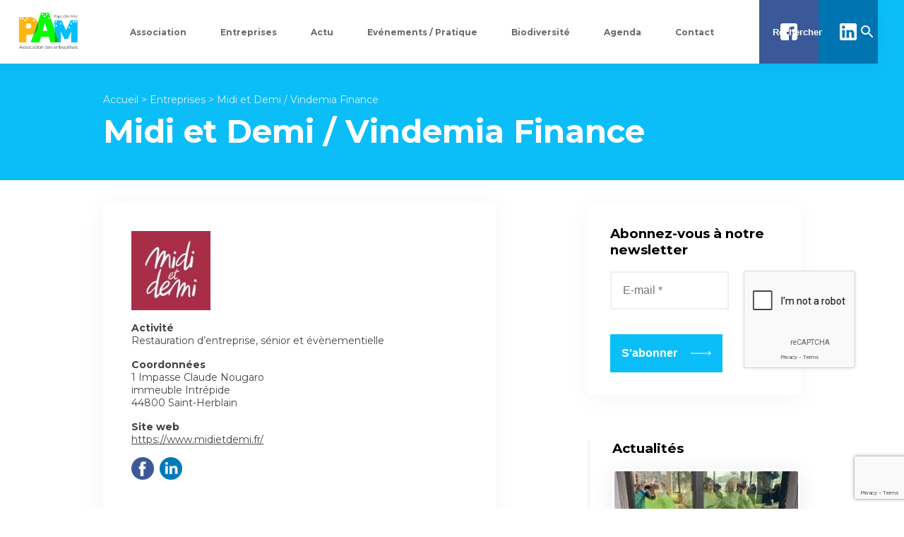

--- FILE ---
content_type: text/html; charset=UTF-8
request_url: https://www.parcarmor.fr/entreprises/midi-et-demi-vindemia-finance/
body_size: 14627
content:

<!doctype html>
<!--[if lt IE 9]><html class="no-js no-svg ie lt-ie9 lt-ie8 lt-ie7" lang="fr-FR"> <![endif]-->
<!--[if IE 9]><html class="no-js no-svg ie ie9 lt-ie9 lt-ie8" lang="fr-FR"> <![endif]-->
<!--[if gt IE 9]><!--><html class="no-js no-svg" lang="fr-FR"> <!--<![endif]-->
<head>
    <meta charset="UTF-8" />
    <meta name="description" content="Vivre et travailler ensemble">
        <meta http-equiv="Content-Type" content="text/html; charset=UTF-8" />
    <meta http-equiv="X-UA-Compatible" content="IE=edge">
    <meta name="viewport" content="width=device-width, initial-scale=1">
    <link rel="author" href="https://www.parcarmor.fr/wp-content/themes/parc-armor/humans.txt" />
    <link rel="pingback" href="https://www.parcarmor.fr/xmlrpc.php" />
    <link rel="profile" href="https://gmpg.org/xfn/11">
    <meta name='robots' content='index, follow, max-image-preview:large, max-snippet:-1, max-video-preview:-1' />

	<!-- This site is optimized with the Yoast SEO plugin v26.7 - https://yoast.com/wordpress/plugins/seo/ -->
	<title>Midi et Demi / Vindemia Finance - Association des Entreprises du Parc d&#039;Armor</title>
	<link rel="canonical" href="https://www.parcarmor.fr/entreprises/midi-et-demi-vindemia-finance/" />
	<meta property="og:locale" content="fr_FR" />
	<meta property="og:type" content="article" />
	<meta property="og:title" content="Midi et Demi / Vindemia Finance - Association des Entreprises du Parc d&#039;Armor" />
	<meta property="og:description" content="Vindemia Finances, connue sous la marque Midi et Demi, propose depuis 2006 une activité de restauration en entreprises, et plus récemment en résidences séniors ou en format évènementiel-traiteur B to B. La société opère principalement dans la métropole nantaise mais aussi en Maine-et-Loire, Ille-et-Vilaine et Vendée. Depuis son rapprochement en 2021, avec le groupe Réalités, [&hellip;]" />
	<meta property="og:url" content="https://www.parcarmor.fr/entreprises/midi-et-demi-vindemia-finance/" />
	<meta property="og:site_name" content="Association des Entreprises du Parc d&#039;Armor" />
	<meta property="article:modified_time" content="2023-05-16T14:42:34+00:00" />
	<meta name="twitter:card" content="summary_large_image" />
	<meta name="twitter:label1" content="Durée de lecture estimée" />
	<meta name="twitter:data1" content="1 minute" />
	<script type="application/ld+json" class="yoast-schema-graph">{"@context":"https://schema.org","@graph":[{"@type":"WebPage","@id":"https://www.parcarmor.fr/entreprises/midi-et-demi-vindemia-finance/","url":"https://www.parcarmor.fr/entreprises/midi-et-demi-vindemia-finance/","name":"Midi et Demi / Vindemia Finance - Association des Entreprises du Parc d&#039;Armor","isPartOf":{"@id":"https://www.parcarmor.fr/#website"},"datePublished":"2023-05-04T08:16:21+00:00","dateModified":"2023-05-16T14:42:34+00:00","breadcrumb":{"@id":"https://www.parcarmor.fr/entreprises/midi-et-demi-vindemia-finance/#breadcrumb"},"inLanguage":"fr-FR","potentialAction":[{"@type":"ReadAction","target":["https://www.parcarmor.fr/entreprises/midi-et-demi-vindemia-finance/"]}]},{"@type":"BreadcrumbList","@id":"https://www.parcarmor.fr/entreprises/midi-et-demi-vindemia-finance/#breadcrumb","itemListElement":[{"@type":"ListItem","position":1,"name":"Accueil","item":"https://www.parcarmor.fr/"},{"@type":"ListItem","position":2,"name":"Midi et Demi / Vindemia Finance"}]},{"@type":"WebSite","@id":"https://www.parcarmor.fr/#website","url":"https://www.parcarmor.fr/","name":"Association des Entreprises du Parc d&#039;Armor","description":"Vivre et travailler ensemble","potentialAction":[{"@type":"SearchAction","target":{"@type":"EntryPoint","urlTemplate":"https://www.parcarmor.fr/?s={search_term_string}"},"query-input":{"@type":"PropertyValueSpecification","valueRequired":true,"valueName":"search_term_string"}}],"inLanguage":"fr-FR"}]}</script>
	<!-- / Yoast SEO plugin. -->


<link rel='dns-prefetch' href='//www.parcarmor.fr' />
<link rel="alternate" type="application/rss+xml" title="Association des Entreprises du Parc d&#039;Armor &raquo; Flux" href="https://www.parcarmor.fr/feed/" />
<link rel="alternate" type="application/rss+xml" title="Association des Entreprises du Parc d&#039;Armor &raquo; Flux des commentaires" href="https://www.parcarmor.fr/comments/feed/" />
<link rel="alternate" title="oEmbed (JSON)" type="application/json+oembed" href="https://www.parcarmor.fr/wp-json/oembed/1.0/embed?url=https%3A%2F%2Fwww.parcarmor.fr%2Fentreprises%2Fmidi-et-demi-vindemia-finance%2F" />
<link rel="alternate" title="oEmbed (XML)" type="text/xml+oembed" href="https://www.parcarmor.fr/wp-json/oembed/1.0/embed?url=https%3A%2F%2Fwww.parcarmor.fr%2Fentreprises%2Fmidi-et-demi-vindemia-finance%2F&#038;format=xml" />
<style id='wp-img-auto-sizes-contain-inline-css' type='text/css'>
img:is([sizes=auto i],[sizes^="auto," i]){contain-intrinsic-size:3000px 1500px}
/*# sourceURL=wp-img-auto-sizes-contain-inline-css */
</style>
<link rel='stylesheet' id='formidable-css' href='https://www.parcarmor.fr/wp-content/plugins/formidable/css/formidableforms.css' type='text/css' media='all' />
<link rel='stylesheet' id='wp-block-library-css' href='https://www.parcarmor.fr/wp-includes/css/dist/block-library/style.min.css' type='text/css' media='all' />
<style id='wp-block-button-inline-css' type='text/css'>
.wp-block-button__link{align-content:center;box-sizing:border-box;cursor:pointer;display:inline-block;height:100%;text-align:center;word-break:break-word}.wp-block-button__link.aligncenter{text-align:center}.wp-block-button__link.alignright{text-align:right}:where(.wp-block-button__link){border-radius:9999px;box-shadow:none;padding:calc(.667em + 2px) calc(1.333em + 2px);text-decoration:none}.wp-block-button[style*=text-decoration] .wp-block-button__link{text-decoration:inherit}.wp-block-buttons>.wp-block-button.has-custom-width{max-width:none}.wp-block-buttons>.wp-block-button.has-custom-width .wp-block-button__link{width:100%}.wp-block-buttons>.wp-block-button.has-custom-font-size .wp-block-button__link{font-size:inherit}.wp-block-buttons>.wp-block-button.wp-block-button__width-25{width:calc(25% - var(--wp--style--block-gap, .5em)*.75)}.wp-block-buttons>.wp-block-button.wp-block-button__width-50{width:calc(50% - var(--wp--style--block-gap, .5em)*.5)}.wp-block-buttons>.wp-block-button.wp-block-button__width-75{width:calc(75% - var(--wp--style--block-gap, .5em)*.25)}.wp-block-buttons>.wp-block-button.wp-block-button__width-100{flex-basis:100%;width:100%}.wp-block-buttons.is-vertical>.wp-block-button.wp-block-button__width-25{width:25%}.wp-block-buttons.is-vertical>.wp-block-button.wp-block-button__width-50{width:50%}.wp-block-buttons.is-vertical>.wp-block-button.wp-block-button__width-75{width:75%}.wp-block-button.is-style-squared,.wp-block-button__link.wp-block-button.is-style-squared{border-radius:0}.wp-block-button.no-border-radius,.wp-block-button__link.no-border-radius{border-radius:0!important}:root :where(.wp-block-button .wp-block-button__link.is-style-outline),:root :where(.wp-block-button.is-style-outline>.wp-block-button__link){border:2px solid;padding:.667em 1.333em}:root :where(.wp-block-button .wp-block-button__link.is-style-outline:not(.has-text-color)),:root :where(.wp-block-button.is-style-outline>.wp-block-button__link:not(.has-text-color)){color:currentColor}:root :where(.wp-block-button .wp-block-button__link.is-style-outline:not(.has-background)),:root :where(.wp-block-button.is-style-outline>.wp-block-button__link:not(.has-background)){background-color:initial;background-image:none}
/*# sourceURL=https://www.parcarmor.fr/wp-includes/blocks/button/style.min.css */
</style>
<style id='wp-block-heading-inline-css' type='text/css'>
h1:where(.wp-block-heading).has-background,h2:where(.wp-block-heading).has-background,h3:where(.wp-block-heading).has-background,h4:where(.wp-block-heading).has-background,h5:where(.wp-block-heading).has-background,h6:where(.wp-block-heading).has-background{padding:1.25em 2.375em}h1.has-text-align-left[style*=writing-mode]:where([style*=vertical-lr]),h1.has-text-align-right[style*=writing-mode]:where([style*=vertical-rl]),h2.has-text-align-left[style*=writing-mode]:where([style*=vertical-lr]),h2.has-text-align-right[style*=writing-mode]:where([style*=vertical-rl]),h3.has-text-align-left[style*=writing-mode]:where([style*=vertical-lr]),h3.has-text-align-right[style*=writing-mode]:where([style*=vertical-rl]),h4.has-text-align-left[style*=writing-mode]:where([style*=vertical-lr]),h4.has-text-align-right[style*=writing-mode]:where([style*=vertical-rl]),h5.has-text-align-left[style*=writing-mode]:where([style*=vertical-lr]),h5.has-text-align-right[style*=writing-mode]:where([style*=vertical-rl]),h6.has-text-align-left[style*=writing-mode]:where([style*=vertical-lr]),h6.has-text-align-right[style*=writing-mode]:where([style*=vertical-rl]){rotate:180deg}
/*# sourceURL=https://www.parcarmor.fr/wp-includes/blocks/heading/style.min.css */
</style>
<style id='wp-block-list-inline-css' type='text/css'>
ol,ul{box-sizing:border-box}:root :where(.wp-block-list.has-background){padding:1.25em 2.375em}
/*# sourceURL=https://www.parcarmor.fr/wp-includes/blocks/list/style.min.css */
</style>
<style id='wp-block-media-text-inline-css' type='text/css'>
.wp-block-media-text{box-sizing:border-box;
  /*!rtl:begin:ignore*/direction:ltr;
  /*!rtl:end:ignore*/display:grid;grid-template-columns:50% 1fr;grid-template-rows:auto}.wp-block-media-text.has-media-on-the-right{grid-template-columns:1fr 50%}.wp-block-media-text.is-vertically-aligned-top>.wp-block-media-text__content,.wp-block-media-text.is-vertically-aligned-top>.wp-block-media-text__media{align-self:start}.wp-block-media-text.is-vertically-aligned-center>.wp-block-media-text__content,.wp-block-media-text.is-vertically-aligned-center>.wp-block-media-text__media,.wp-block-media-text>.wp-block-media-text__content,.wp-block-media-text>.wp-block-media-text__media{align-self:center}.wp-block-media-text.is-vertically-aligned-bottom>.wp-block-media-text__content,.wp-block-media-text.is-vertically-aligned-bottom>.wp-block-media-text__media{align-self:end}.wp-block-media-text>.wp-block-media-text__media{
  /*!rtl:begin:ignore*/grid-column:1;grid-row:1;
  /*!rtl:end:ignore*/margin:0}.wp-block-media-text>.wp-block-media-text__content{direction:ltr;
  /*!rtl:begin:ignore*/grid-column:2;grid-row:1;
  /*!rtl:end:ignore*/padding:0 8%;word-break:break-word}.wp-block-media-text.has-media-on-the-right>.wp-block-media-text__media{
  /*!rtl:begin:ignore*/grid-column:2;grid-row:1
  /*!rtl:end:ignore*/}.wp-block-media-text.has-media-on-the-right>.wp-block-media-text__content{
  /*!rtl:begin:ignore*/grid-column:1;grid-row:1
  /*!rtl:end:ignore*/}.wp-block-media-text__media a{display:block}.wp-block-media-text__media img,.wp-block-media-text__media video{height:auto;max-width:unset;vertical-align:middle;width:100%}.wp-block-media-text.is-image-fill>.wp-block-media-text__media{background-size:cover;height:100%;min-height:250px}.wp-block-media-text.is-image-fill>.wp-block-media-text__media>a{display:block;height:100%}.wp-block-media-text.is-image-fill>.wp-block-media-text__media img{height:1px;margin:-1px;overflow:hidden;padding:0;position:absolute;width:1px;clip:rect(0,0,0,0);border:0}.wp-block-media-text.is-image-fill-element>.wp-block-media-text__media{height:100%;min-height:250px}.wp-block-media-text.is-image-fill-element>.wp-block-media-text__media>a{display:block;height:100%}.wp-block-media-text.is-image-fill-element>.wp-block-media-text__media img{height:100%;object-fit:cover;width:100%}@media (max-width:600px){.wp-block-media-text.is-stacked-on-mobile{grid-template-columns:100%!important}.wp-block-media-text.is-stacked-on-mobile>.wp-block-media-text__media{grid-column:1;grid-row:1}.wp-block-media-text.is-stacked-on-mobile>.wp-block-media-text__content{grid-column:1;grid-row:2}}
/*# sourceURL=https://www.parcarmor.fr/wp-includes/blocks/media-text/style.min.css */
</style>
<style id='wp-block-buttons-inline-css' type='text/css'>
.wp-block-buttons{box-sizing:border-box}.wp-block-buttons.is-vertical{flex-direction:column}.wp-block-buttons.is-vertical>.wp-block-button:last-child{margin-bottom:0}.wp-block-buttons>.wp-block-button{display:inline-block;margin:0}.wp-block-buttons.is-content-justification-left{justify-content:flex-start}.wp-block-buttons.is-content-justification-left.is-vertical{align-items:flex-start}.wp-block-buttons.is-content-justification-center{justify-content:center}.wp-block-buttons.is-content-justification-center.is-vertical{align-items:center}.wp-block-buttons.is-content-justification-right{justify-content:flex-end}.wp-block-buttons.is-content-justification-right.is-vertical{align-items:flex-end}.wp-block-buttons.is-content-justification-space-between{justify-content:space-between}.wp-block-buttons.aligncenter{text-align:center}.wp-block-buttons:not(.is-content-justification-space-between,.is-content-justification-right,.is-content-justification-left,.is-content-justification-center) .wp-block-button.aligncenter{margin-left:auto;margin-right:auto;width:100%}.wp-block-buttons[style*=text-decoration] .wp-block-button,.wp-block-buttons[style*=text-decoration] .wp-block-button__link{text-decoration:inherit}.wp-block-buttons.has-custom-font-size .wp-block-button__link{font-size:inherit}.wp-block-buttons .wp-block-button__link{width:100%}.wp-block-button.aligncenter{text-align:center}
/*# sourceURL=https://www.parcarmor.fr/wp-includes/blocks/buttons/style.min.css */
</style>
<style id='global-styles-inline-css' type='text/css'>
:root{--wp--preset--aspect-ratio--square: 1;--wp--preset--aspect-ratio--4-3: 4/3;--wp--preset--aspect-ratio--3-4: 3/4;--wp--preset--aspect-ratio--3-2: 3/2;--wp--preset--aspect-ratio--2-3: 2/3;--wp--preset--aspect-ratio--16-9: 16/9;--wp--preset--aspect-ratio--9-16: 9/16;--wp--preset--color--black: #000000;--wp--preset--color--cyan-bluish-gray: #abb8c3;--wp--preset--color--white: #ffffff;--wp--preset--color--pale-pink: #f78da7;--wp--preset--color--vivid-red: #cf2e2e;--wp--preset--color--luminous-vivid-orange: #ff6900;--wp--preset--color--luminous-vivid-amber: #fcb900;--wp--preset--color--light-green-cyan: #7bdcb5;--wp--preset--color--vivid-green-cyan: #00d084;--wp--preset--color--pale-cyan-blue: #8ed1fc;--wp--preset--color--vivid-cyan-blue: #0693e3;--wp--preset--color--vivid-purple: #9b51e0;--wp--preset--gradient--vivid-cyan-blue-to-vivid-purple: linear-gradient(135deg,rgb(6,147,227) 0%,rgb(155,81,224) 100%);--wp--preset--gradient--light-green-cyan-to-vivid-green-cyan: linear-gradient(135deg,rgb(122,220,180) 0%,rgb(0,208,130) 100%);--wp--preset--gradient--luminous-vivid-amber-to-luminous-vivid-orange: linear-gradient(135deg,rgb(252,185,0) 0%,rgb(255,105,0) 100%);--wp--preset--gradient--luminous-vivid-orange-to-vivid-red: linear-gradient(135deg,rgb(255,105,0) 0%,rgb(207,46,46) 100%);--wp--preset--gradient--very-light-gray-to-cyan-bluish-gray: linear-gradient(135deg,rgb(238,238,238) 0%,rgb(169,184,195) 100%);--wp--preset--gradient--cool-to-warm-spectrum: linear-gradient(135deg,rgb(74,234,220) 0%,rgb(151,120,209) 20%,rgb(207,42,186) 40%,rgb(238,44,130) 60%,rgb(251,105,98) 80%,rgb(254,248,76) 100%);--wp--preset--gradient--blush-light-purple: linear-gradient(135deg,rgb(255,206,236) 0%,rgb(152,150,240) 100%);--wp--preset--gradient--blush-bordeaux: linear-gradient(135deg,rgb(254,205,165) 0%,rgb(254,45,45) 50%,rgb(107,0,62) 100%);--wp--preset--gradient--luminous-dusk: linear-gradient(135deg,rgb(255,203,112) 0%,rgb(199,81,192) 50%,rgb(65,88,208) 100%);--wp--preset--gradient--pale-ocean: linear-gradient(135deg,rgb(255,245,203) 0%,rgb(182,227,212) 50%,rgb(51,167,181) 100%);--wp--preset--gradient--electric-grass: linear-gradient(135deg,rgb(202,248,128) 0%,rgb(113,206,126) 100%);--wp--preset--gradient--midnight: linear-gradient(135deg,rgb(2,3,129) 0%,rgb(40,116,252) 100%);--wp--preset--font-size--small: 13px;--wp--preset--font-size--medium: 20px;--wp--preset--font-size--large: 36px;--wp--preset--font-size--x-large: 42px;--wp--preset--spacing--20: 0.44rem;--wp--preset--spacing--30: 0.67rem;--wp--preset--spacing--40: 1rem;--wp--preset--spacing--50: 1.5rem;--wp--preset--spacing--60: 2.25rem;--wp--preset--spacing--70: 3.38rem;--wp--preset--spacing--80: 5.06rem;--wp--preset--shadow--natural: 6px 6px 9px rgba(0, 0, 0, 0.2);--wp--preset--shadow--deep: 12px 12px 50px rgba(0, 0, 0, 0.4);--wp--preset--shadow--sharp: 6px 6px 0px rgba(0, 0, 0, 0.2);--wp--preset--shadow--outlined: 6px 6px 0px -3px rgb(255, 255, 255), 6px 6px rgb(0, 0, 0);--wp--preset--shadow--crisp: 6px 6px 0px rgb(0, 0, 0);}:where(.is-layout-flex){gap: 0.5em;}:where(.is-layout-grid){gap: 0.5em;}body .is-layout-flex{display: flex;}.is-layout-flex{flex-wrap: wrap;align-items: center;}.is-layout-flex > :is(*, div){margin: 0;}body .is-layout-grid{display: grid;}.is-layout-grid > :is(*, div){margin: 0;}:where(.wp-block-columns.is-layout-flex){gap: 2em;}:where(.wp-block-columns.is-layout-grid){gap: 2em;}:where(.wp-block-post-template.is-layout-flex){gap: 1.25em;}:where(.wp-block-post-template.is-layout-grid){gap: 1.25em;}.has-black-color{color: var(--wp--preset--color--black) !important;}.has-cyan-bluish-gray-color{color: var(--wp--preset--color--cyan-bluish-gray) !important;}.has-white-color{color: var(--wp--preset--color--white) !important;}.has-pale-pink-color{color: var(--wp--preset--color--pale-pink) !important;}.has-vivid-red-color{color: var(--wp--preset--color--vivid-red) !important;}.has-luminous-vivid-orange-color{color: var(--wp--preset--color--luminous-vivid-orange) !important;}.has-luminous-vivid-amber-color{color: var(--wp--preset--color--luminous-vivid-amber) !important;}.has-light-green-cyan-color{color: var(--wp--preset--color--light-green-cyan) !important;}.has-vivid-green-cyan-color{color: var(--wp--preset--color--vivid-green-cyan) !important;}.has-pale-cyan-blue-color{color: var(--wp--preset--color--pale-cyan-blue) !important;}.has-vivid-cyan-blue-color{color: var(--wp--preset--color--vivid-cyan-blue) !important;}.has-vivid-purple-color{color: var(--wp--preset--color--vivid-purple) !important;}.has-black-background-color{background-color: var(--wp--preset--color--black) !important;}.has-cyan-bluish-gray-background-color{background-color: var(--wp--preset--color--cyan-bluish-gray) !important;}.has-white-background-color{background-color: var(--wp--preset--color--white) !important;}.has-pale-pink-background-color{background-color: var(--wp--preset--color--pale-pink) !important;}.has-vivid-red-background-color{background-color: var(--wp--preset--color--vivid-red) !important;}.has-luminous-vivid-orange-background-color{background-color: var(--wp--preset--color--luminous-vivid-orange) !important;}.has-luminous-vivid-amber-background-color{background-color: var(--wp--preset--color--luminous-vivid-amber) !important;}.has-light-green-cyan-background-color{background-color: var(--wp--preset--color--light-green-cyan) !important;}.has-vivid-green-cyan-background-color{background-color: var(--wp--preset--color--vivid-green-cyan) !important;}.has-pale-cyan-blue-background-color{background-color: var(--wp--preset--color--pale-cyan-blue) !important;}.has-vivid-cyan-blue-background-color{background-color: var(--wp--preset--color--vivid-cyan-blue) !important;}.has-vivid-purple-background-color{background-color: var(--wp--preset--color--vivid-purple) !important;}.has-black-border-color{border-color: var(--wp--preset--color--black) !important;}.has-cyan-bluish-gray-border-color{border-color: var(--wp--preset--color--cyan-bluish-gray) !important;}.has-white-border-color{border-color: var(--wp--preset--color--white) !important;}.has-pale-pink-border-color{border-color: var(--wp--preset--color--pale-pink) !important;}.has-vivid-red-border-color{border-color: var(--wp--preset--color--vivid-red) !important;}.has-luminous-vivid-orange-border-color{border-color: var(--wp--preset--color--luminous-vivid-orange) !important;}.has-luminous-vivid-amber-border-color{border-color: var(--wp--preset--color--luminous-vivid-amber) !important;}.has-light-green-cyan-border-color{border-color: var(--wp--preset--color--light-green-cyan) !important;}.has-vivid-green-cyan-border-color{border-color: var(--wp--preset--color--vivid-green-cyan) !important;}.has-pale-cyan-blue-border-color{border-color: var(--wp--preset--color--pale-cyan-blue) !important;}.has-vivid-cyan-blue-border-color{border-color: var(--wp--preset--color--vivid-cyan-blue) !important;}.has-vivid-purple-border-color{border-color: var(--wp--preset--color--vivid-purple) !important;}.has-vivid-cyan-blue-to-vivid-purple-gradient-background{background: var(--wp--preset--gradient--vivid-cyan-blue-to-vivid-purple) !important;}.has-light-green-cyan-to-vivid-green-cyan-gradient-background{background: var(--wp--preset--gradient--light-green-cyan-to-vivid-green-cyan) !important;}.has-luminous-vivid-amber-to-luminous-vivid-orange-gradient-background{background: var(--wp--preset--gradient--luminous-vivid-amber-to-luminous-vivid-orange) !important;}.has-luminous-vivid-orange-to-vivid-red-gradient-background{background: var(--wp--preset--gradient--luminous-vivid-orange-to-vivid-red) !important;}.has-very-light-gray-to-cyan-bluish-gray-gradient-background{background: var(--wp--preset--gradient--very-light-gray-to-cyan-bluish-gray) !important;}.has-cool-to-warm-spectrum-gradient-background{background: var(--wp--preset--gradient--cool-to-warm-spectrum) !important;}.has-blush-light-purple-gradient-background{background: var(--wp--preset--gradient--blush-light-purple) !important;}.has-blush-bordeaux-gradient-background{background: var(--wp--preset--gradient--blush-bordeaux) !important;}.has-luminous-dusk-gradient-background{background: var(--wp--preset--gradient--luminous-dusk) !important;}.has-pale-ocean-gradient-background{background: var(--wp--preset--gradient--pale-ocean) !important;}.has-electric-grass-gradient-background{background: var(--wp--preset--gradient--electric-grass) !important;}.has-midnight-gradient-background{background: var(--wp--preset--gradient--midnight) !important;}.has-small-font-size{font-size: var(--wp--preset--font-size--small) !important;}.has-medium-font-size{font-size: var(--wp--preset--font-size--medium) !important;}.has-large-font-size{font-size: var(--wp--preset--font-size--large) !important;}.has-x-large-font-size{font-size: var(--wp--preset--font-size--x-large) !important;}
/*# sourceURL=global-styles-inline-css */
</style>
<style id='core-block-supports-inline-css' type='text/css'>
.wp-container-core-buttons-is-layout-16018d1d{justify-content:center;}
/*# sourceURL=core-block-supports-inline-css */
</style>

<style id='classic-theme-styles-inline-css' type='text/css'>
/*! This file is auto-generated */
.wp-block-button__link{color:#fff;background-color:#32373c;border-radius:9999px;box-shadow:none;text-decoration:none;padding:calc(.667em + 2px) calc(1.333em + 2px);font-size:1.125em}.wp-block-file__button{background:#32373c;color:#fff;text-decoration:none}
/*# sourceURL=/wp-includes/css/classic-themes.min.css */
</style>
<link rel='stylesheet' id='main-css' href='https://www.parcarmor.fr/wp-content/themes/parc-armor/assets/css/main.min.css' type='text/css' media='all' />
<link rel='stylesheet' id='wp-block-paragraph-css' href='https://www.parcarmor.fr/wp-includes/blocks/paragraph/style.min.css' type='text/css' media='all' />
<link rel="https://api.w.org/" href="https://www.parcarmor.fr/wp-json/" /><link rel="alternate" title="JSON" type="application/json" href="https://www.parcarmor.fr/wp-json/wp/v2/entreprise/4880" /><link rel="EditURI" type="application/rsd+xml" title="RSD" href="https://www.parcarmor.fr/xmlrpc.php?rsd" />

<link rel='shortlink' href='https://www.parcarmor.fr/?p=4880' />
<link rel="icon" href="https://www.parcarmor.fr/wp-content/uploads/2020/02/cropped-logo_pam_favicon-32x32.png" sizes="32x32" />
<link rel="icon" href="https://www.parcarmor.fr/wp-content/uploads/2020/02/cropped-logo_pam_favicon-192x192.png" sizes="192x192" />
<link rel="apple-touch-icon" href="https://www.parcarmor.fr/wp-content/uploads/2020/02/cropped-logo_pam_favicon-180x180.png" />
<meta name="msapplication-TileImage" content="https://www.parcarmor.fr/wp-content/uploads/2020/02/cropped-logo_pam_favicon-270x270.png" />

    <link href="https://fonts.googleapis.com/css?family=Montserrat:400,500,700&display=swap" rel="stylesheet">
			<link rel='stylesheet' id='mailpoet_public-css' href='https://www.parcarmor.fr/wp-content/plugins/mailpoet/assets/dist/css/mailpoet-public.b1f0906e.css' type='text/css' media='all' />
<link rel='stylesheet' id='mailpoet_custom_fonts_0-css' href='https://fonts.googleapis.com/css?family=Abril+FatFace%3A400%2C400i%2C700%2C700i%7CAlegreya%3A400%2C400i%2C700%2C700i%7CAlegreya+Sans%3A400%2C400i%2C700%2C700i%7CAmatic+SC%3A400%2C400i%2C700%2C700i%7CAnonymous+Pro%3A400%2C400i%2C700%2C700i%7CArchitects+Daughter%3A400%2C400i%2C700%2C700i%7CArchivo%3A400%2C400i%2C700%2C700i%7CArchivo+Narrow%3A400%2C400i%2C700%2C700i%7CAsap%3A400%2C400i%2C700%2C700i%7CBarlow%3A400%2C400i%2C700%2C700i%7CBioRhyme%3A400%2C400i%2C700%2C700i%7CBonbon%3A400%2C400i%2C700%2C700i%7CCabin%3A400%2C400i%2C700%2C700i%7CCairo%3A400%2C400i%2C700%2C700i%7CCardo%3A400%2C400i%2C700%2C700i%7CChivo%3A400%2C400i%2C700%2C700i%7CConcert+One%3A400%2C400i%2C700%2C700i%7CCormorant%3A400%2C400i%2C700%2C700i%7CCrimson+Text%3A400%2C400i%2C700%2C700i%7CEczar%3A400%2C400i%2C700%2C700i%7CExo+2%3A400%2C400i%2C700%2C700i%7CFira+Sans%3A400%2C400i%2C700%2C700i%7CFjalla+One%3A400%2C400i%2C700%2C700i%7CFrank+Ruhl+Libre%3A400%2C400i%2C700%2C700i%7CGreat+Vibes%3A400%2C400i%2C700%2C700i&#038;ver=e42edb' type='text/css' media='all' />
<link rel='stylesheet' id='mailpoet_custom_fonts_1-css' href='https://fonts.googleapis.com/css?family=Heebo%3A400%2C400i%2C700%2C700i%7CIBM+Plex%3A400%2C400i%2C700%2C700i%7CInconsolata%3A400%2C400i%2C700%2C700i%7CIndie+Flower%3A400%2C400i%2C700%2C700i%7CInknut+Antiqua%3A400%2C400i%2C700%2C700i%7CInter%3A400%2C400i%2C700%2C700i%7CKarla%3A400%2C400i%2C700%2C700i%7CLibre+Baskerville%3A400%2C400i%2C700%2C700i%7CLibre+Franklin%3A400%2C400i%2C700%2C700i%7CMontserrat%3A400%2C400i%2C700%2C700i%7CNeuton%3A400%2C400i%2C700%2C700i%7CNotable%3A400%2C400i%2C700%2C700i%7CNothing+You+Could+Do%3A400%2C400i%2C700%2C700i%7CNoto+Sans%3A400%2C400i%2C700%2C700i%7CNunito%3A400%2C400i%2C700%2C700i%7COld+Standard+TT%3A400%2C400i%2C700%2C700i%7COxygen%3A400%2C400i%2C700%2C700i%7CPacifico%3A400%2C400i%2C700%2C700i%7CPoppins%3A400%2C400i%2C700%2C700i%7CProza+Libre%3A400%2C400i%2C700%2C700i%7CPT+Sans%3A400%2C400i%2C700%2C700i%7CPT+Serif%3A400%2C400i%2C700%2C700i%7CRakkas%3A400%2C400i%2C700%2C700i%7CReenie+Beanie%3A400%2C400i%2C700%2C700i%7CRoboto+Slab%3A400%2C400i%2C700%2C700i&#038;ver=e42edb' type='text/css' media='all' />
<link rel='stylesheet' id='mailpoet_custom_fonts_2-css' href='https://fonts.googleapis.com/css?family=Ropa+Sans%3A400%2C400i%2C700%2C700i%7CRubik%3A400%2C400i%2C700%2C700i%7CShadows+Into+Light%3A400%2C400i%2C700%2C700i%7CSpace+Mono%3A400%2C400i%2C700%2C700i%7CSpectral%3A400%2C400i%2C700%2C700i%7CSue+Ellen+Francisco%3A400%2C400i%2C700%2C700i%7CTitillium+Web%3A400%2C400i%2C700%2C700i%7CUbuntu%3A400%2C400i%2C700%2C700i%7CVarela%3A400%2C400i%2C700%2C700i%7CVollkorn%3A400%2C400i%2C700%2C700i%7CWork+Sans%3A400%2C400i%2C700%2C700i%7CYatra+One%3A400%2C400i%2C700%2C700i&#038;ver=e42edb' type='text/css' media='all' />
</head>

	<body data-rsssl=1 class="wp-singular entreprise-template-default single single-entreprise postid-4880 wp-theme-parc-armor" data-template="base.twig">

          <header id="header" role="banner">
  <div class="content-wrapper">

        <a class="site-logo" href="https://www.parcarmor.fr" rel="home">
            <img loading="lazy" src="https://www.parcarmor.fr/wp-content/uploads/2019/10/logo_PAM.svg" alt="">
    </a>

    <div class="nav-container">
            <nav id="main-nav" class="main-nav" role="navigation">
        	<ul>
			<li class=" menu-item menu-item-type-post_type menu-item-object-page menu-item-26">
			<a target="" href="https://www.parcarmor.fr/association/">
                Association
      </a>
					</li>
			<li class=" menu-item menu-item-type-post_type menu-item-object-page menu-item-25">
			<a target="" href="https://www.parcarmor.fr/entreprises/">
                Entreprises
      </a>
					</li>
			<li class=" menu-item menu-item-type-post_type menu-item-object-page current_page_parent menu-item-24">
			<a target="" href="https://www.parcarmor.fr/actualites/">
                Actu
      </a>
					</li>
			<li class=" menu-item menu-item-type-post_type menu-item-object-page menu-item-23">
			<a target="" href="https://www.parcarmor.fr/pratique/">
                Evénements / Pratique
      </a>
					</li>
			<li class=" menu-item menu-item-type-post_type menu-item-object-page menu-item-4595">
			<a target="" href="https://www.parcarmor.fr/biodiversite/">
                Biodiversité
      </a>
					</li>
			<li class=" menu-item menu-item-type-post_type menu-item-object-page menu-item-22">
			<a target="" href="https://www.parcarmor.fr/agenda/">
                Agenda
      </a>
					</li>
			<li class=" menu-item menu-item-type-post_type menu-item-object-page menu-item-21">
			<a target="" href="https://www.parcarmor.fr/contact/">
                Contact
      </a>
					</li>
		</ul>

                  <a class="main-nav__cta facebook" href="https://www.facebook.com/parcarmor/" target="_blank">
            <svg version="1.1" xmlns="http://www.w3.org/2000/svg" xmlns:xlink="http://www.w3.org/1999/xlink" viewBox="0 0 512 512">
              <path d="M448,0H64C28.704,0,0,28.704,0,64v384c0,35.296,28.704,64,64,64h192V336h-64v-80h64v-64c0-53.024,42.976-96,96-96h64v80
                h-32c-17.664,0-32-1.664-32,16v64h80l-32,80h-48v176h96c35.296,0,64-28.704,64-64V64C512,28.704,483.296,0,448,0z"/>
            </svg>
          </a>
        
                  <a class="main-nav__cta linkedin" href="https://www.linkedin.com/company/parc-d-ar-mor/" target="_blank">
            <svg version="1.1" xmlns="http://www.w3.org/2000/svg" xmlns:xlink="http://www.w3.org/1999/xlink" width="24px" height="24px" viewBox="0 0 510 510">
              <path d="M459,0H51C22.95,0,0,22.95,0,51v408c0,28.05,22.95,51,51,51h408c28.05,0,51-22.95,51-51V51C510,22.95,487.05,0,459,0z
                  M153,433.5H76.5V204H153V433.5z M114.75,160.65c-25.5,0-45.9-20.4-45.9-45.9s20.4-45.9,45.9-45.9s45.9,20.4,45.9,45.9
                S140.25,160.65,114.75,160.65z M433.5,433.5H357V298.35c0-20.399-17.85-38.25-38.25-38.25s-38.25,17.851-38.25,38.25V433.5H204
                V204h76.5v30.6c12.75-20.4,40.8-35.7,63.75-35.7c48.45,0,89.25,40.8,89.25,89.25V433.5z"/>
            </svg>
          </a>
              </nav>

      <form role="search" method="get" id="searchform" action="https://www.parcarmor.fr">
        <input type="text" value="" name="s" id="s" placeholder="Rechercher">
        <button type="submit">
          <svg xmlns="http://www.w3.org/2000/svg" width="24" height="24" viewBox="0 0 24 24"><path d="M15.5 14h-.79l-.28-.27C15.41 12.59 16 11.11 16 9.5 16 5.91 13.09 3 9.5 3S3 5.91 3 9.5 5.91 16 9.5 16c1.61 0 3.09-.59 4.23-1.57l.27.28v.79l5 4.99L20.49 19l-4.99-5zm-6 0C7.01 14 5 11.99 5 9.5S7.01 5 9.5 5 14 7.01 14 9.5 11.99 14 9.5 14z"/></svg>
        </button>
      </form>

      <div class="close-button mobile-only">
        <svg xmlns="http://www.w3.org/2000/svg" width="24" height="24" viewBox="0 0 24 24"><path d="M19 6.41L17.59 5 12 10.59 6.41 5 5 6.41 10.59 12 5 17.59 6.41 19 12 13.41 17.59 19 19 17.59 13.41 12z"/></svg>
      </div>
    </div>

    <div class="menu-button mobile-only">
      <svg xmlns="http://www.w3.org/2000/svg" width="24" height="24" viewBox="0 0 24 24"><path d="M3 18h18v-2H3v2zm0-5h18v-2H3v2zm0-7v2h18V6H3z"/></svg>
    </div>
  </div>
</header>
    
		<main id="content" role="main">

              <div class="page-header ">
          <div class="content-wrapper">
                          <div class="page-header__breadcrumb" itemscope itemtype="schema.org/BreadcrumbList">
                <div class="page-header__breadcrumb-inner">
                  <span property="itemListElement" typeof="ListItem"><a property="item" typeof="WebPage" title="Go to Association des Entreprises du Parc d&#039;Armor." href="https://www.parcarmor.fr" class="home" ><span property="name">Accueil</span></a><meta property="position" content="1"></span> &gt; <span property="itemListElement" typeof="ListItem"><a property="item" typeof="WebPage" title="Go to Entreprises." href="https://www.parcarmor.fr/entreprises/" class="entreprise-root post post-entreprise" ><span property="name">Entreprises</span></a><meta property="position" content="2"></span> &gt; <span class="post post-entreprise current-item">Midi et Demi / Vindemia Finance</span>
                </div>
              </div>
                        <h1 class="page-header__title">Midi et Demi / Vindemia Finance</h1>
          </div>
        </div>
      
        <div class="content-wrapper">
    <article class="post-type-entreprise" id="post-4880">
      
      <section class="article-content sidebar-layout">

        <div class="post-content">
                                  
  <div class="business-card">
    <div class="business-card__content">
                  <img loading="lazy" src="https://www.parcarmor.fr/wp-content/uploads/2023/05/logo-midi-et-demi-0x112-c-default.jpg" alt="">
      
            <div class="business-card__info">
        <div class="info-label">Activité</div>
        <div class="info-value">Restauration d’entreprise, sénior et évènementielle </div>
      </div>
      
            <div class="business-card__info">
        <div class="info-label">Coordonnées</div>
        <div class="info-value">1 Impasse Claude Nougaro<br />
immeuble Intrépide<br />
44800 Saint-Herblain</div>
      </div>
      
      
      
            <div class="business-card__info">
        <div class="info-label">Site web</div>
        <a href="https://www.midietdemi.fr/" target="_blank" class="info-value">https://www.midietdemi.fr/</a>
      </div>
      
            <div class="business-card__info social-buttons">
                  <a class="social-icon" href="https://www.facebook.com/midietdemi44/" target="_blank">
            <svg version="1.1" id="Capa_1" xmlns="http://www.w3.org/2000/svg" xmlns:xlink="http://www.w3.org/1999/xlink" x="0px" y="0px"
              viewBox="0 0 112.196 112.196" style="enable-background:new 0 0 112.196 112.196;" xml:space="preserve">
              <circle style="fill:#3B5998;" cx="56.098" cy="56.098" r="56.098"/>
              <path style="fill:#FFFFFF;" d="M70.201,58.294h-10.01v36.672H45.025V58.294h-7.213V45.406h7.213v-8.34
                c0-5.964,2.833-15.303,15.301-15.303L71.56,21.81v12.51h-8.151c-1.337,0-3.217,0.668-3.217,3.513v7.585h11.334L70.201,58.294z"/>
            </svg>
          </a>
        
                  <a class="social-icon" href="https://www.linkedin.com/company/midi-et-demi/" target="_blank">
            <svg version="1.1" id="Capa_1" xmlns="http://www.w3.org/2000/svg" xmlns:xlink="http://www.w3.org/1999/xlink" x="0px" y="0px"
              viewBox="0 0 112.2 112.2" style="enable-background:new 0 0 112.2 112.2;" xml:space="preserve">
            <circle style="fill:#007AB9;" cx="56.1" cy="56.1" r="56.1"/>
            <path style="fill:#F1F2F2;" d="M89.6,60.6v23.1H76.2V62.2c0-5.4-1.9-9.1-6.8-9.1c-3.7,0-5.9,2.5-6.9,4.9c-0.4,0.9-0.4,2.1-0.4,3.3
              v22.5H48.7c0,0,0.2-36.5,0-40.3h13.4v5.7c0,0-0.1,0.1-0.1,0.1h0.1v-0.1c1.8-2.7,5-6.7,12.1-6.7C83,42.5,89.6,48.2,89.6,60.6
              L89.6,60.6z M34.7,24c-4.6,0-7.6,3-7.6,7c0,3.9,2.9,7,7.4,7h0.1c4.7,0,7.6-3.1,7.6-7C42.1,27,39.2,24,34.7,24L34.7,24z M27.9,83.7
              h13.4V43.4H27.9V83.7z"/>
            </svg>
          </a>
              </div>
      

          </div>
  </div>
          
          
<p>Vindemia Finances, connue sous la marque Midi et Demi, propose depuis 2006 une activité de restauration en entreprises, et plus récemment en résidences séniors ou en format évènementiel-traiteur B to B. La société opère principalement dans la métropole nantaise mais aussi en Maine-et-Loire, Ille-et-Vilaine et Vendée. Depuis son rapprochement en 2021, avec le groupe Réalités, elle étend progressivement son activité à l&rsquo;ensemble du territoire national.</p>


                  </div>

        <aside class="article-sidebar">
                    <div class="newsletter-block">
  <h3 class="newsletter-block__title">Abonnez-vous à notre newsletter</h3>
  <div class="newsletter-block__content">
      
  
  <div class="
    mailpoet_form_popup_overlay
      "></div>
  <div
    id="mailpoet_form_2"
    class="
      mailpoet_form
      mailpoet_form_shortcode
      mailpoet_form_position_
      mailpoet_form_animation_
    "
      >

    <style type="text/css">
     #mailpoet_form_2 .mailpoet_form { position: relative; padding-right: 70px !important; }
#mailpoet_form_2 .mailpoet_column_with_background { padding: 10px; }
#mailpoet_form_2 .mailpoet_form_column:not(:first-child) { margin-left: 20px; }
#mailpoet_form_2 .mailpoet_paragraph:not(.last) { flex-grow: 1; }
#mailpoet_form_2 .mailpoet_segment_label, #mailpoet_form_2 .mailpoet_text_label, #mailpoet_form_2 .mailpoet_textarea_label, #mailpoet_form_2 .mailpoet_select_label, #mailpoet_form_2 .mailpoet_radio_label, #mailpoet_form_2 .mailpoet_checkbox_label, #mailpoet_form_2 .mailpoet_list_label, #mailpoet_form_2 .mailpoet_date_label { display: block; font-weight: normal; }
#mailpoet_form_2 .mailpoet_text, #mailpoet_form_2 .mailpoet_textarea, #mailpoet_form_2 .mailpoet_select, #mailpoet_form_2 .mailpoet_date_month, #mailpoet_form_2 .mailpoet_date_day, #mailpoet_form_2 .mailpoet_date_year, #mailpoet_form_2 .mailpoet_date { display: block; }
#mailpoet_form_2 .mailpoet_text, #mailpoet_form_2 .mailpoet_textarea { width: 200px; }
#mailpoet_form_2 .mailpoet_checkbox {  }
#mailpoet_form_2 .mailpoet_submit {  }
#mailpoet_form_2 .mailpoet_divider {  }
#mailpoet_form_2 .mailpoet_message {  }
#mailpoet_form_2 .mailpoet_form_loading { width: 30px; text-align: center; line-height: normal; }
#mailpoet_form_2 .mailpoet_form_loading > span { width: 5px; height: 5px; background-color: #5b5b5b; }
#mailpoet_form_2 .mailpoet_recaptcha { order: 3; position: absolute; bottom: 0; right: 0; transform: translate(70%,0); }
#mailpoet_form_2 .mailpoet_submit { height: 54px !important; padding: 0 64px 0 16px !important; }
#mailpoet_form_2 .mailpoet_text { padding: 13px 16px !important; }#mailpoet_form_2{border-radius: 0px;text-align: left;}#mailpoet_form_2 form.mailpoet_form {padding: 0px;}#mailpoet_form_2{width: 100%;}#mailpoet_form_2 .mailpoet_message {margin: 0; padding: 0 20px;}#mailpoet_form_2 .mailpoet_paragraph.last {margin-bottom: 0} @media (max-width: 500px) {#mailpoet_form_2 {background-image: none;}} @media (min-width: 500px) {#mailpoet_form_2 .last .mailpoet_paragraph:last-child {margin-bottom: 0}}  @media (max-width: 500px) {#mailpoet_form_2 .mailpoet_form_column:last-child .mailpoet_paragraph:last-child {margin-bottom: 0}} 
    </style>

    <form
      target="_self"
      method="post"
      action="https://www.parcarmor.fr/wp-admin/admin-post.php?action=mailpoet_subscription_form"
      class="mailpoet_form mailpoet_form_form mailpoet_form_shortcode"
      novalidate
      data-delay=""
      data-exit-intent-enabled=""
      data-font-family=""
      data-cookie-expiration-time=""
    >
      <input type="hidden" name="data[form_id]" value="2" />
      <input type="hidden" name="token" value="7df271a94b" />
      <input type="hidden" name="api_version" value="v1" />
      <input type="hidden" name="endpoint" value="subscribers" />
      <input type="hidden" name="mailpoet_method" value="subscribe" />

      <label class="mailpoet_hp_email_label" style="display: none !important;">Veuillez laisser ce champ vide<input type="email" name="data[email]"/></label><div class="mailpoet_paragraph "><input type="email" autocomplete="email" class="mailpoet_text" id="form_email_2" name="data[form_field_MTVlZTliZWJiNzhiX2VtYWls]" title="E-mail" value="" style="width:100%;box-sizing:border-box;padding:8px;margin: 0 auto 0 0;font-size:16px;line-height:1.5;height:auto;" data-automation-id="form_email"  placeholder="E-mail *" aria-label="E-mail *" data-parsley-errors-container=".mailpoet_error_ah39o" data-parsley-required="true" required aria-required="true" data-parsley-minlength="6" data-parsley-maxlength="150" data-parsley-type-message="Cette valeur doit être un e-mail valide." data-parsley-required-message="Ce champ est nécessaire."/><span class="mailpoet_error_ah39o"></span></div>
<div class="mailpoet_recaptcha" data-sitekey="6LcMavAUAAAAAGnEZLx8F-KWktmSMobC-wjq_sB5" >
      <div class="mailpoet_recaptcha_container"></div>
      <noscript>
        <div>
          <div class="mailpoet_recaptcha_noscript_container">
            <div>
              <iframe src="https://www.google.com/recaptcha/api/fallback?k=6LcMavAUAAAAAGnEZLx8F-KWktmSMobC-wjq_sB5" frameborder="0" scrolling="no">
              </iframe>
            </div>
          </div>
          <div class="mailpoet_recaptcha_noscript_input">
            <textarea id="g-recaptcha-response" name="data[recaptcha]" class="g-recaptcha-response">
            </textarea>
          </div>
        </div>
      </noscript>
      <input class="mailpoet_recaptcha_field" type="hidden" name="recaptchaWidgetId">
    </div><div class="parsley-errors-list parsley-required mailpoet_error_recaptcha">Ce champ est nécessaire.</div><div class="mailpoet_paragraph "><input type="submit" class="mailpoet_submit" value="S&#039;abonner" data-automation-id="subscribe-submit-button" style="padding:8px;margin: 0 auto 0 0;font-size:16px;line-height:1.5;height:auto;border-color:transparent;" /><span class="mailpoet_form_loading"><span class="mailpoet_bounce1"></span><span class="mailpoet_bounce2"></span><span class="mailpoet_bounce3"></span></span></div>

      <div class="mailpoet_message">
        <p class="mailpoet_validate_success"
                style="display:none;"
                >Vérifiez votre boite de réception ou votre répertoire d’indésirables pour confirmer votre abonnement.
        </p>
        <p class="mailpoet_validate_error"
                style="display:none;"
                >        </p>
      </div>
    </form>

      </div>

  
  </div>
</div>

          <div class="sidebar-posts">
  <h3>Actualités</h3>
      <a href="https://www.parcarmor.fr/les-ateliers-biodiversite-reprennent/">
      <article class="tease-post">
        <img loading="lazy" class="tease-post__image" src="https://www.parcarmor.fr/wp-content/uploads/2026/01/comptage-4-260x120.jpg" alt="">
        <h3 class="tease-post__title">Les ateliers Biodiversité reprennent</h3>
        <p class="tease-post__content">PAM organise avec l&rsquo;appui de Nantes Métropole et de Ecopôle des ateliers de sensibilisation à la biodiversité sur le Parc…        </p>
      </article>
    </a>
      <a href="https://www.parcarmor.fr/les-equipes-euptouyou-et-tourny-meyer-soulevent-les-trophees-du-tournoi-pam/">
      <article class="tease-post">
        <img loading="lazy" class="tease-post__image" src="https://www.parcarmor.fr/wp-content/uploads/2025/11/1000001501-260x120.jpg" alt="">
        <h3 class="tease-post__title">Euptouyou et Tourny Meyer, les grands gagnants du Tournoi PAM !</h3>
        <p class="tease-post__content">Le tournoi pluridisciplinaire du Parc Ar Mor était de retour pour une troisième édition riche en émotions ce mercredi 19 novembre au Sporting de Saint Herblain.         </p>
      </article>
    </a>
      <a href="https://www.parcarmor.fr/ce-qui-va-changer-sur-le-parc-ar-mor-zenith/">
      <article class="tease-post">
        <img loading="lazy" class="tease-post__image" src="https://www.parcarmor.fr/wp-content/uploads/2025/10/plan-requalification-260x120.jpg" alt="">
        <h3 class="tease-post__title">Ce qui va changer sur le parc Ar Mor &#8211; Zénith&#8230;</h3>
        <p class="tease-post__content">Les plus curieux d&rsquo;entre vous l&rsquo;auront remarqué : des piquets de bois partiellement peints ont commencé à fleurir un peu…        </p>
      </article>
    </a>
  </div>
        </aside>
      </section>
    </article>
  </div>

      <div class="highlighted-business">
  <div class="illustration">
    <svg version="1.1" id="Layer_1" xmlns="http://www.w3.org/2000/svg" xmlns:xlink="http://www.w3.org/1999/xlink" x="0px" y="0px"
      viewBox="0 0 924.7 366.6" style="enable-background:new 0 0 924.7 366.6;" xml:space="preserve">
      <polygon style="fill:#F4D376;" points="613.5,307.2 924.7,307.2 924.7,256.6 641.3,256.6 635.1,233.4 613.5,233.4 "/>
      <circle style="fill:#C0F768;" cx="484.6" cy="158.3" r="24.5"/>
      <circle style="fill:#C0F768;" cx="493" cy="190.9" r="21"/>
      <circle style="fill:#C0F768;" cx="279.5" cy="141.4" r="29.4"/>
      <circle style="fill:#C0F768;" cx="308.7" cy="163.6" r="15.2"/>
      <rect x="46.6" y="168.7" style="fill:#535563;" width="348.3" height="59.9"/>
      <rect x="517.1" y="247.3" style="fill:#535563;" width="354.7" height="59.9"/>
      <rect x="32.8" y="5.1" style="fill:#AEAEAF;" width="19" height="76.7"/>
      <rect x="51.8" y="5.1" style="fill:#919191;" width="19" height="76.7"/>
      <rect x="70.8" y="5.1" style="fill:#AEAEAF;" width="19" height="76.7"/>
      <rect x="89.7" y="5.1" style="fill:#919191;" width="19" height="76.7"/>
      <rect x="108.7" y="5.1" style="fill:#AEAEAF;" width="19" height="76.7"/>
      <rect x="127.6" y="5.1" style="fill:#919191;" width="19" height="76.7"/>
      <rect x="146.6" y="5.1" style="fill:#AEAEAF;" width="19" height="76.7"/>
      <rect x="165.5" y="5.1" style="fill:#919191;" width="19" height="76.7"/>
      <rect x="184.5" y="5.1" style="fill:#AEAEAF;" width="19" height="76.7"/>
      <rect x="203.5" y="5.1" style="fill:#919191;" width="19" height="76.7"/>
      <rect x="26.5" y="158.7" style="fill:#535563;" width="457.8" height="9.8"/>
      <rect x="14.7" y="228.7" style="fill:#FFFCD2;" width="462.8" height="27.7"/>
      <polygon style="fill:#F4D376;" points="518.3,307.2 26.5,307.2 26.5,256.6 474.3,256.6 484.3,233.4 518.3,233.4 "/>
      <rect x="57.2" y="168.7" style="fill:#B6EEFF;" width="38.6" height="59.8"/>
      <rect x="105.4" y="168.7" style="fill:#B6EEFF;" width="38.6" height="59.8"/>
      <rect x="153.6" y="168.7" style="fill:#B6EEFF;" width="38.6" height="59.8"/>
      <rect x="201.8" y="168.7" style="fill:#B6EEFF;" width="38.6" height="59.8"/>
      <rect x="250.1" y="168.7" style="fill:#B6EEFF;" width="38.6" height="59.8"/>
      <rect x="298.3" y="168.7" style="fill:#B6EEFF;" width="38.6" height="59.8"/>
      <rect x="346.5" y="168.7" style="fill:#B6EEFF;" width="38.6" height="59.8"/>
      <rect x="825.1" y="247.6" style="fill:#B6EEFF;" width="24.9" height="59.8"/>
      <rect x="794.1" y="247.6" style="fill:#B6EEFF;" width="24.9" height="59.8"/>
      <rect x="763" y="247.6" style="fill:#B6EEFF;" width="24.9" height="59.8"/>
      <rect x="715.4" y="247.6" style="fill:#B6EEFF;" width="24.9" height="59.8"/>
      <rect x="684.4" y="247.6" style="fill:#B6EEFF;" width="24.9" height="59.8"/>
      <rect x="653.3" y="247.6" style="fill:#B6EEFF;" width="24.9" height="59.8"/>
      <rect x="222.4" y="5.1" style="fill:#AEAEAF;" width="19" height="76.7"/>
      <rect x="241" y="5.1" style="fill:#919191;" width="19" height="76.7"/>
      <rect x="251.1" y="81.8" style="fill:#AEAEAF;" width="8.9" height="76.7"/>
      <rect x="42.9" y="81.8" style="fill:#919191;" width="19" height="76.7"/>
      <rect x="61.9" y="81.8" style="fill:#AEAEAF;" width="19" height="76.7"/>
      <rect x="80.8" y="81.8" style="fill:#919191;" width="19" height="76.7"/>
      <rect x="99.8" y="81.8" style="fill:#AEAEAF;" width="19" height="76.7"/>
      <rect x="118.8" y="81.8" style="fill:#919191;" width="19" height="76.7"/>
      <rect x="137.7" y="81.8" style="fill:#AEAEAF;" width="19" height="76.7"/>
      <rect x="156.7" y="81.8" style="fill:#919191;" width="19" height="76.7"/>
      <rect x="175.6" y="81.8" style="fill:#AEAEAF;" width="19" height="76.7"/>
      <rect x="194.6" y="81.8" style="fill:#919191;" width="19" height="76.7"/>
      <rect x="213.6" y="81.8" style="fill:#AEAEAF;" width="19" height="76.7"/>
      <rect x="232.5" y="81.8" style="fill:#919191;" width="19" height="76.7"/>
      <rect x="26.5" y="79.3" style="fill:#535563;" width="239.2" height="4.9"/>
      <rect x="26.5" style="fill:#535563;" width="239.2" height="4.9"/>
      <circle style="fill:#C0F768;" cx="304.4" cy="221.6" r="16.3"/>
      <circle style="fill:#C0F768;" cx="328.2" cy="228.4" r="13.5"/>
      <circle style="fill:#C0F768;" cx="285.1" cy="228.4" r="13.5"/>
      <circle style="fill:#C0F768;" cx="127.6" cy="235.1" r="13.5"/>
      <circle style="fill:#C0F768;" cx="156.1" cy="226" r="22.5"/>
      <path style="fill:#C0F768;" d="M42.9,256.4c0,0,104.1-27.9,352-27.9v28L42.9,256.4z"/>
      <rect x="388.8" y="228.7" style="fill:#FFF27B;" width="111.7" height="11.7"/>
      <rect x="378.9" y="240.4" style="fill:#FFFCD2;" width="111.7" height="11.7"/>
      <rect x="365.8" y="251.7" style="fill:#FFF27B;" width="111.7" height="11.7"/>
      <rect x="355.8" y="263.4" style="fill:#FFFCD2;" width="111.7" height="11.7"/>
      <rect x="342.4" y="275.2" style="fill:#FFF27B;" width="111.7" height="11.7"/>
      <rect x="319" y="298.6" style="fill:#FFF27B;" width="111.7" height="11.7"/>
      <rect x="332.4" y="286.9" style="fill:#FFFCD2;" width="111.7" height="11.7"/>
      <circle style="fill:#C0F768;" cx="542" cy="280.4" r="13.5"/>
      <path style="fill:#C0F768;" d="M545.7,307.2c1.2-3.2,1.8-6.7,1.8-10.3c0-16.8-13.6-30.4-30.4-30.4c-16.8,0-30.4,13.6-30.4,30.4
        c0,3.6,0.6,7.1,1.8,10.3H545.7z"/>
      <circle style="fill:#C0F768;" cx="543.5" cy="92.4" r="21"/>
      <circle style="fill:#C0F768;" cx="574.3" cy="103.8" r="21"/>
      <rect x="493" y="92.4" style="fill:#AEAEAF;" width="400.9" height="155.1"/>
      <rect x="493" y="92.4" style="fill:#919191;" width="4.2" height="155.1"/>
      <rect x="508.5" y="92.4" style="fill:#919191;" width="4.2" height="155.1"/>
      <rect x="523.9" y="92.4" style="fill:#919191;" width="4.2" height="155.1"/>
      <rect x="539.3" y="92.4" style="fill:#919191;" width="4.2" height="155.1"/>
      <rect x="554.7" y="92.4" style="fill:#919191;" width="4.2" height="155.1"/>
      <rect x="570.1" y="92.4" style="fill:#919191;" width="4.2" height="155.1"/>
      <rect x="585.6" y="92.4" style="fill:#919191;" width="4.2" height="155.1"/>
      <rect x="601" y="92.4" style="fill:#919191;" width="4.2" height="155.1"/>
      <rect x="616.4" y="92.4" style="fill:#919191;" width="4.2" height="155.1"/>
      <rect x="631.8" y="92.4" style="fill:#919191;" width="4.2" height="155.1"/>
      <rect x="647.2" y="92.4" style="fill:#919191;" width="4.2" height="155.1"/>
      <rect x="662.7" y="92.4" style="fill:#919191;" width="4.2" height="155.1"/>
      <rect x="678.1" y="92.4" style="fill:#919191;" width="4.2" height="155.1"/>
      <rect x="693.5" y="92.4" style="fill:#919191;" width="4.2" height="155.1"/>
      <rect x="708.9" y="92.4" style="fill:#919191;" width="4.2" height="155.1"/>
      <rect x="724.3" y="92.4" style="fill:#919191;" width="4.2" height="155.1"/>
      <rect x="739.8" y="92.4" style="fill:#919191;" width="4.2" height="155.1"/>
      <rect x="755.2" y="92.4" style="fill:#919191;" width="4.2" height="155.1"/>
      <rect x="770.6" y="92.4" style="fill:#919191;" width="4.2" height="155.1"/>
      <rect x="786" y="92.4" style="fill:#919191;" width="4.2" height="155.1"/>
      <rect x="801.4" y="92.4" style="fill:#919191;" width="4.2" height="155.1"/>
      <rect x="816.9" y="92.4" style="fill:#919191;" width="4.2" height="155.1"/>
      <rect x="832.3" y="92.4" style="fill:#919191;" width="4.2" height="155.1"/>
      <rect x="847.7" y="92.4" style="fill:#919191;" width="4.2" height="155.1"/>
      <rect x="863.1" y="92.4" style="fill:#919191;" width="4.2" height="155.1"/>
      <rect x="878.5" y="92.4" style="fill:#919191;" width="4.2" height="155.1"/>
      <rect x="894" y="92.4" style="fill:#919191;" width="4.2" height="22.9"/>
      <rect x="894" y="170" style="fill:#919191;" width="4.2" height="77.5"/>
      <rect x="759.4" y="182.8" style="fill:#535563;" width="5.7" height="54.7"/>
      <rect x="765" y="182.8" style="fill:#B6EEFF;" width="21" height="54.7"/>
      <rect x="651.4" y="115.3" style="fill:#535563;" width="5.7" height="122.2"/>
      <rect x="657.1" y="115.3" style="fill:#B6EEFF;" width="36.4" height="122.2"/>
      <rect x="805.6" y="182.8" style="fill:#535563;" width="5.5" height="54.7"/>
      <rect x="811.3" y="182.8" style="fill:#B6EEFF;" width="21" height="54.7"/>
      <rect x="728.5" y="115.3" style="fill:#535563;" width="5.5" height="54.7"/>
      <rect x="734.2" y="115.3" style="fill:#B6EEFF;" width="21" height="54.7"/>
      <rect x="774.6" y="115.3" style="fill:#535563;" width="5.5" height="54.7"/>
      <rect x="780.2" y="115.3" style="fill:#B6EEFF;" width="21" height="54.7"/>
      <rect x="559" y="115.3" style="fill:#535563;" width="5.1" height="54.7"/>
      <rect x="564.7" y="115.3" style="fill:#B6EEFF;" width="21" height="54.7"/>
      <rect x="512.6" y="115.3" style="fill:#535563;" width="5.4" height="54.7"/>
      <rect x="518.3" y="115.3" style="fill:#B6EEFF;" width="21" height="54.7"/>
      <rect x="559" y="182.8" style="fill:#535563;" width="6.1" height="54.7"/>
      <rect x="564.7" y="182.8" style="fill:#B6EEFF;" width="21" height="54.7"/>
      <rect x="512.6" y="182.8" style="fill:#535563;" width="5.4" height="54.7"/>
      <rect x="518.3" y="182.8" style="fill:#B6EEFF;" width="21" height="54.7"/>
      <rect x="605" y="115.3" style="fill:#535563;" width="6" height="54.7"/>
      <rect x="610.7" y="115.3" style="fill:#B6EEFF;" width="21" height="54.7"/>
      <rect x="851.8" y="182.8" style="fill:#535563;" width="5.3" height="54.7"/>
      <rect x="857.5" y="182.8" style="fill:#B6EEFF;" width="21.1" height="54.7"/>
      <rect x="867.2" y="115.3" style="fill:#535563;" width="4.9" height="54.7"/>
      <rect x="871.8" y="115.3" style="fill:#B6EEFF;" width="22.2" height="54.7"/>
      <path style="fill:#C0F768;" d="M563.3,307.2c2.2-2.4,3.5-5.6,3.5-9c0-7.5-6-13.5-13.5-13.5c-7.5,0-13.5,6-13.5,13.5
        c0,3.5,1.3,6.6,3.5,9H563.3z"/>
      <path style="fill:#C0F768;" d="M41,307.2c2.6-2.9,4.2-6.6,4.2-10.8c0-8.9-7.2-16.1-16.1-16.1c-8.9,0-16.1,7.2-16.1,16.1
        c0,4.1,1.6,7.9,4.2,10.8H41z"/>
      <path style="fill:#C0F768;" d="M56.6,307.3c2-2.2,3.2-5,3.2-8.2c0-6.8-5.5-12.2-12.2-12.2c-6.8,0-12.2,5.5-12.2,12.2
        c0,3.2,1.2,6,3.2,8.2H56.6z"/>
      <path style="fill:#919191;" d="M876.4,346.5H19.7C8.8,346.5,0,337.7,0,326.9l0-2.1c0-10.9,8.8-19.7,19.7-19.7h856.7
        c10.9,0,19.7,8.8,19.7,19.7v2.1C896.1,337.7,887.2,346.5,876.4,346.5z"/>
      <circle style="fill:#C0F768;" cx="303.2" cy="325.9" r="40"/>
      <circle style="fill:#C0F768;" cx="356.5" cy="333.4" r="33.2"/>
      <circle style="fill:#C0F768;" cx="251.5" cy="342.8" r="22.6"/>
    </svg>
  </div>
  <div class="highlighted-business__content">
          <div class="highlighted-business__logo">
                <img loading="lazy" src="https://www.parcarmor.fr/wp-content/uploads/2012/07/Orsys-112x0-c-default.jpg" alt="">
      </div>
    
    <div class="highlighted-business__infos">
      <div class="highlighted-business__label">Une entreprise du parc d'armor</div>
      <h3 class="highlighted-business__name">
        Découvrez <strong>Orsys</strong>
      </h3>
      <div class="highlighted-business__description">
        <p>Orsys, leader de la formation aux technologies numériques, au management, au développement personnel et aux métiers, accompagne toutes les entreprises dans la montée en compétences de leurs salariés, l’amélioration de leurs performances et leur transformation digitale.</p>

      </div>
    </div>
  </div>
  <a href="https://www.parcarmor.fr/entreprises/orsys/" class="highlighted-business__link button">En savoir plus<svg class="icon-arrow" x="0px" y="0px" viewBox="0 0 29 7">
  <path d="M24.8,6.4L27.1,4H0V3h27.1l-2.3-2.3L25.5,0L29,3.5L25.5,7L24.8,6.4z"/>
</svg>
</a>
</div>
  		</main>

					<footer id="footer">
  <div class="content-wrapper">
        <div class="block facebook-block">
      <div class="facebook-block__title">Retrouvez-nous</div>
      <div class="facebook-block__subtitle">sur facebook</div>
      <a class="facebook-block__link"
        href="https://www.facebook.com/parcarmor/"
        target="_blank">
        Parc d'Ar Mor
      </a>
    </div>

        <div class="block address-block">
      <div class="address-block__title">
        Association des Entreprises du Parc Ar Mor ('PAM')
      </div>
      <div class="address-block__content">
        4 rue Edith Piaf, Bâtiment Asturia C,<br />
Parc Ar Mor<br />
44800 Saint-Herblain
      </div>
    </div>

        <div class="block form-block">
      <div class="frm_forms " id="frm_form_2_container" >
<form enctype="multipart/form-data" method="post" class="frm-show-form " id="form_contactfooter" >
<div class="frm_form_fields ">
<fieldset>
<legend class="frm_screen_reader">Contact footer</legend>

<div class="frm_fields_container">
<input type="hidden" name="frm_action" value="create" />
<input type="hidden" name="form_id" value="2" />
<input type="hidden" name="frm_hide_fields_2" id="frm_hide_fields_2" value="" />
<input type="hidden" name="form_key" value="contactfooter" />
<input type="hidden" name="item_meta[0]" value="" />
<input type="hidden" id="frm_submit_entry_2" name="frm_submit_entry_2" value="9e7f7262d6" /><input type="hidden" name="_wp_http_referer" value="/entreprises/midi-et-demi-vindemia-finance/" /><div id="frm_field_6_container" class="frm_form_field form-field  frm_required_field frm_top_container frm_alignleft first">
    <label for="field_5v0bt" id="field_5v0bt_label" class="frm_primary_label">Nom Prénom
        <span class="frm_required">*</span>
    </label>
    <input type="text" id="field_5v0bt" name="item_meta[6]" value=""  placeholder="Nom Prénom" data-reqmsg="Nom Prénom cannot be blank." aria-required="true" data-invmsg="Text is invalid" aria-invalid="false"  />
    
    
</div>
<div id="frm_field_7_container" class="frm_form_field form-field  frm_required_field frm_top_container frm_alignleft second">
    <label for="field_d5pe3" id="field_d5pe3_label" class="frm_primary_label">Sujet
        <span class="frm_required">*</span>
    </label>
    <input type="text" id="field_d5pe3" name="item_meta[7]" value=""  placeholder="Sujet" data-reqmsg="Sujet cannot be blank." aria-required="true" data-invmsg="Text is invalid" aria-invalid="false"  />
    
    
</div>
<div id="frm_field_10_container" class="frm_form_field form-field  frm_required_field frm_top_container frm_alignleft third">
    <label for="field_vjhrr" id="field_vjhrr_label" class="frm_primary_label">Email
        <span class="frm_required">*</span>
    </label>
    <input type="email" id="field_vjhrr" name="item_meta[10]" value=""  placeholder="Email" data-reqmsg="Email cannot be blank." aria-required="true" data-invmsg="Email is invalid" aria-invalid="false"  />
    
    
</div>
<div id="frm_field_9_container" class="frm_form_field form-field  frm_required_field frm_top_container frm_full">
    <label for="field_27fm" id="field_27fm_label" class="frm_primary_label">Message
        <span class="frm_required">*</span>
    </label>
    <textarea name="item_meta[9]" id="field_27fm" rows="5"  placeholder="Message" data-reqmsg="Message cannot be blank." aria-required="true" data-invmsg="Message est non valide" aria-invalid="false"  ></textarea>
    
    
</div>
<div id="frm_field_46_container" class="frm_form_field form-field  frm_none_container">
    <label for="g-recaptcha-response" id="field_ug4t6_label" class="frm_primary_label">
        <span class="frm_required"></span>
    </label>
    <div  id="field_ug4t6" class="frm-g-recaptcha" data-sitekey="6LcMavAUAAAAAGnEZLx8F-KWktmSMobC-wjq_sB5" data-size="invisible" data-theme="light"></div>
    
    
</div>
	<input type="hidden" name="item_key" value="" />
			<div id="frm_field_214_container">
			<label for="field_hwtfi" >
				Si vous êtes un humain, ne remplissez pas ce champ.			</label>
			<input  id="field_hwtfi" type="text" class="frm_form_field form-field frm_verify" name="item_meta[214]" value=""  />
		</div>
		<input name="frm_state" type="hidden" value="9MQJwbgHr03mRMpvGrieoeGZtvll4zdFC03aZmTxMl4=" /><div class="frm_submit">

<button class="frm_button_submit" type="submit"  >Envoyer</button>

</div></div>
</fieldset>
</div>

</form>
</div>

    </div>
  </div>

  <div class="content-wrapper menu-container">
        	<ul>
			<li class=" menu-item menu-item-type-post_type menu-item-object-page menu-item-27">
			<a target="" href="https://www.parcarmor.fr/mentions-legales/">
                Mentions légales
      </a>
					</li>
			<li class=" menu-item menu-item-type-post_type menu-item-object-page menu-item-28">
			<a target="" href="https://www.parcarmor.fr/contact/">
                Contact
      </a>
					</li>
		</ul>
  </div>
</footer>

      <script src="https://unpkg.com/popper.js@1"></script>
      <script src="https://unpkg.com/tippy.js@5"></script>
			<script>
				( function() {
					const style = document.createElement( 'style' );
					style.appendChild( document.createTextNode( '#frm_field_214_container {visibility:hidden;overflow:hidden;width:0;height:0;position:absolute;}' ) );
					document.head.appendChild( style );
					document.currentScript?.remove();
				} )();
			</script><script type="speculationrules">
{"prefetch":[{"source":"document","where":{"and":[{"href_matches":"/*"},{"not":{"href_matches":["/wp-*.php","/wp-admin/*","/wp-content/uploads/*","/wp-content/*","/wp-content/plugins/*","/wp-content/themes/parc-armor/*","/*\\?(.+)"]}},{"not":{"selector_matches":"a[rel~=\"nofollow\"]"}},{"not":{"selector_matches":".no-prefetch, .no-prefetch a"}}]},"eagerness":"conservative"}]}
</script>
<script type="text/javascript" src="https://www.parcarmor.fr/wp-content/cache/wpo-minify/1768371016/assets/wpo-minify-footer-1fd403b4.min.js" id="wpo_min-footer-0-js"></script>
<script type="text/javascript" src="https://www.google.com/recaptcha/api.js?render=explicit&amp;ver=e42edb" id="mailpoet_recaptcha-js"></script>
<script type="text/javascript" src="https://www.parcarmor.fr/wp-content/cache/wpo-minify/1768371016/assets/wpo-minify-footer-7b3b0e43.min.js" id="wpo_min-footer-2-js"></script>
<script type="text/javascript" id="wpo_min-footer-3-js-extra">
/* <![CDATA[ */
var MailPoetForm = {"ajax_url":"https://www.parcarmor.fr/wp-admin/admin-ajax.php","is_rtl":"","ajax_common_error_message":"Une erreur est survenue lors du traitement de la demande, veuillez r\u00e9essayer plus tard."};
//# sourceURL=wpo_min-footer-3-js-extra
/* ]]> */
</script>
<script type="text/javascript" src="https://www.parcarmor.fr/wp-content/cache/wpo-minify/1768371016/assets/wpo-minify-footer-7b96084d.min.js" id="wpo_min-footer-3-js" defer="defer" data-wp-strategy="defer"></script>
<script type="text/javascript" id="wpo_min-footer-4-js-extra">
/* <![CDATA[ */
var frm_js = {"ajax_url":"https://www.parcarmor.fr/wp-admin/admin-ajax.php","images_url":"https://www.parcarmor.fr/wp-content/plugins/formidable/images","loading":"Chargement\u2026","remove":"Supprimer","offset":"4","nonce":"5ddefa5b3a","id":"ID","no_results":"Aucun r\u00e9sultat","file_spam":"Ce fichier semble ind\u00e9sirable.","calc_error":"Il y a une erreur dans le calcul dans le champ avec cl\u00e9","empty_fields":"Veuillez remplir les champs obligatoires pr\u00e9c\u00e9dents avant de mettre un fichier en ligne.","focus_first_error":"1","include_alert_role":"1","include_resend_email":""};
//# sourceURL=wpo_min-footer-4-js-extra
/* ]]> */
</script>
<script type="text/javascript" src="https://www.parcarmor.fr/wp-content/cache/wpo-minify/1768371016/assets/wpo-minify-footer-4aed0620.min.js" id="wpo_min-footer-4-js"></script>
<script type="text/javascript" defer="defer" async="async" src="https://www.google.com/recaptcha/api.js?onload=frmRecaptcha&amp;render=explicit&amp;hl=fr&amp;ver=3" id="captcha-api-js"></script>

		
        	</body>
</html>

<!-- Cached by WP-Optimize (gzip) - https://teamupdraft.com/wp-optimize/ - Last modified: 15 January 2026 9 h 17 min (Europe/Paris UTC:2) -->


--- FILE ---
content_type: text/html; charset=utf-8
request_url: https://www.google.com/recaptcha/api2/anchor?ar=1&k=6LcMavAUAAAAAGnEZLx8F-KWktmSMobC-wjq_sB5&co=aHR0cHM6Ly93d3cucGFyY2FybW9yLmZyOjQ0Mw..&hl=en&v=PoyoqOPhxBO7pBk68S4YbpHZ&theme=light&size=invisible&anchor-ms=20000&execute-ms=30000&cb=9tokwpy4nx8p
body_size: 49377
content:
<!DOCTYPE HTML><html dir="ltr" lang="en"><head><meta http-equiv="Content-Type" content="text/html; charset=UTF-8">
<meta http-equiv="X-UA-Compatible" content="IE=edge">
<title>reCAPTCHA</title>
<style type="text/css">
/* cyrillic-ext */
@font-face {
  font-family: 'Roboto';
  font-style: normal;
  font-weight: 400;
  font-stretch: 100%;
  src: url(//fonts.gstatic.com/s/roboto/v48/KFO7CnqEu92Fr1ME7kSn66aGLdTylUAMa3GUBHMdazTgWw.woff2) format('woff2');
  unicode-range: U+0460-052F, U+1C80-1C8A, U+20B4, U+2DE0-2DFF, U+A640-A69F, U+FE2E-FE2F;
}
/* cyrillic */
@font-face {
  font-family: 'Roboto';
  font-style: normal;
  font-weight: 400;
  font-stretch: 100%;
  src: url(//fonts.gstatic.com/s/roboto/v48/KFO7CnqEu92Fr1ME7kSn66aGLdTylUAMa3iUBHMdazTgWw.woff2) format('woff2');
  unicode-range: U+0301, U+0400-045F, U+0490-0491, U+04B0-04B1, U+2116;
}
/* greek-ext */
@font-face {
  font-family: 'Roboto';
  font-style: normal;
  font-weight: 400;
  font-stretch: 100%;
  src: url(//fonts.gstatic.com/s/roboto/v48/KFO7CnqEu92Fr1ME7kSn66aGLdTylUAMa3CUBHMdazTgWw.woff2) format('woff2');
  unicode-range: U+1F00-1FFF;
}
/* greek */
@font-face {
  font-family: 'Roboto';
  font-style: normal;
  font-weight: 400;
  font-stretch: 100%;
  src: url(//fonts.gstatic.com/s/roboto/v48/KFO7CnqEu92Fr1ME7kSn66aGLdTylUAMa3-UBHMdazTgWw.woff2) format('woff2');
  unicode-range: U+0370-0377, U+037A-037F, U+0384-038A, U+038C, U+038E-03A1, U+03A3-03FF;
}
/* math */
@font-face {
  font-family: 'Roboto';
  font-style: normal;
  font-weight: 400;
  font-stretch: 100%;
  src: url(//fonts.gstatic.com/s/roboto/v48/KFO7CnqEu92Fr1ME7kSn66aGLdTylUAMawCUBHMdazTgWw.woff2) format('woff2');
  unicode-range: U+0302-0303, U+0305, U+0307-0308, U+0310, U+0312, U+0315, U+031A, U+0326-0327, U+032C, U+032F-0330, U+0332-0333, U+0338, U+033A, U+0346, U+034D, U+0391-03A1, U+03A3-03A9, U+03B1-03C9, U+03D1, U+03D5-03D6, U+03F0-03F1, U+03F4-03F5, U+2016-2017, U+2034-2038, U+203C, U+2040, U+2043, U+2047, U+2050, U+2057, U+205F, U+2070-2071, U+2074-208E, U+2090-209C, U+20D0-20DC, U+20E1, U+20E5-20EF, U+2100-2112, U+2114-2115, U+2117-2121, U+2123-214F, U+2190, U+2192, U+2194-21AE, U+21B0-21E5, U+21F1-21F2, U+21F4-2211, U+2213-2214, U+2216-22FF, U+2308-230B, U+2310, U+2319, U+231C-2321, U+2336-237A, U+237C, U+2395, U+239B-23B7, U+23D0, U+23DC-23E1, U+2474-2475, U+25AF, U+25B3, U+25B7, U+25BD, U+25C1, U+25CA, U+25CC, U+25FB, U+266D-266F, U+27C0-27FF, U+2900-2AFF, U+2B0E-2B11, U+2B30-2B4C, U+2BFE, U+3030, U+FF5B, U+FF5D, U+1D400-1D7FF, U+1EE00-1EEFF;
}
/* symbols */
@font-face {
  font-family: 'Roboto';
  font-style: normal;
  font-weight: 400;
  font-stretch: 100%;
  src: url(//fonts.gstatic.com/s/roboto/v48/KFO7CnqEu92Fr1ME7kSn66aGLdTylUAMaxKUBHMdazTgWw.woff2) format('woff2');
  unicode-range: U+0001-000C, U+000E-001F, U+007F-009F, U+20DD-20E0, U+20E2-20E4, U+2150-218F, U+2190, U+2192, U+2194-2199, U+21AF, U+21E6-21F0, U+21F3, U+2218-2219, U+2299, U+22C4-22C6, U+2300-243F, U+2440-244A, U+2460-24FF, U+25A0-27BF, U+2800-28FF, U+2921-2922, U+2981, U+29BF, U+29EB, U+2B00-2BFF, U+4DC0-4DFF, U+FFF9-FFFB, U+10140-1018E, U+10190-1019C, U+101A0, U+101D0-101FD, U+102E0-102FB, U+10E60-10E7E, U+1D2C0-1D2D3, U+1D2E0-1D37F, U+1F000-1F0FF, U+1F100-1F1AD, U+1F1E6-1F1FF, U+1F30D-1F30F, U+1F315, U+1F31C, U+1F31E, U+1F320-1F32C, U+1F336, U+1F378, U+1F37D, U+1F382, U+1F393-1F39F, U+1F3A7-1F3A8, U+1F3AC-1F3AF, U+1F3C2, U+1F3C4-1F3C6, U+1F3CA-1F3CE, U+1F3D4-1F3E0, U+1F3ED, U+1F3F1-1F3F3, U+1F3F5-1F3F7, U+1F408, U+1F415, U+1F41F, U+1F426, U+1F43F, U+1F441-1F442, U+1F444, U+1F446-1F449, U+1F44C-1F44E, U+1F453, U+1F46A, U+1F47D, U+1F4A3, U+1F4B0, U+1F4B3, U+1F4B9, U+1F4BB, U+1F4BF, U+1F4C8-1F4CB, U+1F4D6, U+1F4DA, U+1F4DF, U+1F4E3-1F4E6, U+1F4EA-1F4ED, U+1F4F7, U+1F4F9-1F4FB, U+1F4FD-1F4FE, U+1F503, U+1F507-1F50B, U+1F50D, U+1F512-1F513, U+1F53E-1F54A, U+1F54F-1F5FA, U+1F610, U+1F650-1F67F, U+1F687, U+1F68D, U+1F691, U+1F694, U+1F698, U+1F6AD, U+1F6B2, U+1F6B9-1F6BA, U+1F6BC, U+1F6C6-1F6CF, U+1F6D3-1F6D7, U+1F6E0-1F6EA, U+1F6F0-1F6F3, U+1F6F7-1F6FC, U+1F700-1F7FF, U+1F800-1F80B, U+1F810-1F847, U+1F850-1F859, U+1F860-1F887, U+1F890-1F8AD, U+1F8B0-1F8BB, U+1F8C0-1F8C1, U+1F900-1F90B, U+1F93B, U+1F946, U+1F984, U+1F996, U+1F9E9, U+1FA00-1FA6F, U+1FA70-1FA7C, U+1FA80-1FA89, U+1FA8F-1FAC6, U+1FACE-1FADC, U+1FADF-1FAE9, U+1FAF0-1FAF8, U+1FB00-1FBFF;
}
/* vietnamese */
@font-face {
  font-family: 'Roboto';
  font-style: normal;
  font-weight: 400;
  font-stretch: 100%;
  src: url(//fonts.gstatic.com/s/roboto/v48/KFO7CnqEu92Fr1ME7kSn66aGLdTylUAMa3OUBHMdazTgWw.woff2) format('woff2');
  unicode-range: U+0102-0103, U+0110-0111, U+0128-0129, U+0168-0169, U+01A0-01A1, U+01AF-01B0, U+0300-0301, U+0303-0304, U+0308-0309, U+0323, U+0329, U+1EA0-1EF9, U+20AB;
}
/* latin-ext */
@font-face {
  font-family: 'Roboto';
  font-style: normal;
  font-weight: 400;
  font-stretch: 100%;
  src: url(//fonts.gstatic.com/s/roboto/v48/KFO7CnqEu92Fr1ME7kSn66aGLdTylUAMa3KUBHMdazTgWw.woff2) format('woff2');
  unicode-range: U+0100-02BA, U+02BD-02C5, U+02C7-02CC, U+02CE-02D7, U+02DD-02FF, U+0304, U+0308, U+0329, U+1D00-1DBF, U+1E00-1E9F, U+1EF2-1EFF, U+2020, U+20A0-20AB, U+20AD-20C0, U+2113, U+2C60-2C7F, U+A720-A7FF;
}
/* latin */
@font-face {
  font-family: 'Roboto';
  font-style: normal;
  font-weight: 400;
  font-stretch: 100%;
  src: url(//fonts.gstatic.com/s/roboto/v48/KFO7CnqEu92Fr1ME7kSn66aGLdTylUAMa3yUBHMdazQ.woff2) format('woff2');
  unicode-range: U+0000-00FF, U+0131, U+0152-0153, U+02BB-02BC, U+02C6, U+02DA, U+02DC, U+0304, U+0308, U+0329, U+2000-206F, U+20AC, U+2122, U+2191, U+2193, U+2212, U+2215, U+FEFF, U+FFFD;
}
/* cyrillic-ext */
@font-face {
  font-family: 'Roboto';
  font-style: normal;
  font-weight: 500;
  font-stretch: 100%;
  src: url(//fonts.gstatic.com/s/roboto/v48/KFO7CnqEu92Fr1ME7kSn66aGLdTylUAMa3GUBHMdazTgWw.woff2) format('woff2');
  unicode-range: U+0460-052F, U+1C80-1C8A, U+20B4, U+2DE0-2DFF, U+A640-A69F, U+FE2E-FE2F;
}
/* cyrillic */
@font-face {
  font-family: 'Roboto';
  font-style: normal;
  font-weight: 500;
  font-stretch: 100%;
  src: url(//fonts.gstatic.com/s/roboto/v48/KFO7CnqEu92Fr1ME7kSn66aGLdTylUAMa3iUBHMdazTgWw.woff2) format('woff2');
  unicode-range: U+0301, U+0400-045F, U+0490-0491, U+04B0-04B1, U+2116;
}
/* greek-ext */
@font-face {
  font-family: 'Roboto';
  font-style: normal;
  font-weight: 500;
  font-stretch: 100%;
  src: url(//fonts.gstatic.com/s/roboto/v48/KFO7CnqEu92Fr1ME7kSn66aGLdTylUAMa3CUBHMdazTgWw.woff2) format('woff2');
  unicode-range: U+1F00-1FFF;
}
/* greek */
@font-face {
  font-family: 'Roboto';
  font-style: normal;
  font-weight: 500;
  font-stretch: 100%;
  src: url(//fonts.gstatic.com/s/roboto/v48/KFO7CnqEu92Fr1ME7kSn66aGLdTylUAMa3-UBHMdazTgWw.woff2) format('woff2');
  unicode-range: U+0370-0377, U+037A-037F, U+0384-038A, U+038C, U+038E-03A1, U+03A3-03FF;
}
/* math */
@font-face {
  font-family: 'Roboto';
  font-style: normal;
  font-weight: 500;
  font-stretch: 100%;
  src: url(//fonts.gstatic.com/s/roboto/v48/KFO7CnqEu92Fr1ME7kSn66aGLdTylUAMawCUBHMdazTgWw.woff2) format('woff2');
  unicode-range: U+0302-0303, U+0305, U+0307-0308, U+0310, U+0312, U+0315, U+031A, U+0326-0327, U+032C, U+032F-0330, U+0332-0333, U+0338, U+033A, U+0346, U+034D, U+0391-03A1, U+03A3-03A9, U+03B1-03C9, U+03D1, U+03D5-03D6, U+03F0-03F1, U+03F4-03F5, U+2016-2017, U+2034-2038, U+203C, U+2040, U+2043, U+2047, U+2050, U+2057, U+205F, U+2070-2071, U+2074-208E, U+2090-209C, U+20D0-20DC, U+20E1, U+20E5-20EF, U+2100-2112, U+2114-2115, U+2117-2121, U+2123-214F, U+2190, U+2192, U+2194-21AE, U+21B0-21E5, U+21F1-21F2, U+21F4-2211, U+2213-2214, U+2216-22FF, U+2308-230B, U+2310, U+2319, U+231C-2321, U+2336-237A, U+237C, U+2395, U+239B-23B7, U+23D0, U+23DC-23E1, U+2474-2475, U+25AF, U+25B3, U+25B7, U+25BD, U+25C1, U+25CA, U+25CC, U+25FB, U+266D-266F, U+27C0-27FF, U+2900-2AFF, U+2B0E-2B11, U+2B30-2B4C, U+2BFE, U+3030, U+FF5B, U+FF5D, U+1D400-1D7FF, U+1EE00-1EEFF;
}
/* symbols */
@font-face {
  font-family: 'Roboto';
  font-style: normal;
  font-weight: 500;
  font-stretch: 100%;
  src: url(//fonts.gstatic.com/s/roboto/v48/KFO7CnqEu92Fr1ME7kSn66aGLdTylUAMaxKUBHMdazTgWw.woff2) format('woff2');
  unicode-range: U+0001-000C, U+000E-001F, U+007F-009F, U+20DD-20E0, U+20E2-20E4, U+2150-218F, U+2190, U+2192, U+2194-2199, U+21AF, U+21E6-21F0, U+21F3, U+2218-2219, U+2299, U+22C4-22C6, U+2300-243F, U+2440-244A, U+2460-24FF, U+25A0-27BF, U+2800-28FF, U+2921-2922, U+2981, U+29BF, U+29EB, U+2B00-2BFF, U+4DC0-4DFF, U+FFF9-FFFB, U+10140-1018E, U+10190-1019C, U+101A0, U+101D0-101FD, U+102E0-102FB, U+10E60-10E7E, U+1D2C0-1D2D3, U+1D2E0-1D37F, U+1F000-1F0FF, U+1F100-1F1AD, U+1F1E6-1F1FF, U+1F30D-1F30F, U+1F315, U+1F31C, U+1F31E, U+1F320-1F32C, U+1F336, U+1F378, U+1F37D, U+1F382, U+1F393-1F39F, U+1F3A7-1F3A8, U+1F3AC-1F3AF, U+1F3C2, U+1F3C4-1F3C6, U+1F3CA-1F3CE, U+1F3D4-1F3E0, U+1F3ED, U+1F3F1-1F3F3, U+1F3F5-1F3F7, U+1F408, U+1F415, U+1F41F, U+1F426, U+1F43F, U+1F441-1F442, U+1F444, U+1F446-1F449, U+1F44C-1F44E, U+1F453, U+1F46A, U+1F47D, U+1F4A3, U+1F4B0, U+1F4B3, U+1F4B9, U+1F4BB, U+1F4BF, U+1F4C8-1F4CB, U+1F4D6, U+1F4DA, U+1F4DF, U+1F4E3-1F4E6, U+1F4EA-1F4ED, U+1F4F7, U+1F4F9-1F4FB, U+1F4FD-1F4FE, U+1F503, U+1F507-1F50B, U+1F50D, U+1F512-1F513, U+1F53E-1F54A, U+1F54F-1F5FA, U+1F610, U+1F650-1F67F, U+1F687, U+1F68D, U+1F691, U+1F694, U+1F698, U+1F6AD, U+1F6B2, U+1F6B9-1F6BA, U+1F6BC, U+1F6C6-1F6CF, U+1F6D3-1F6D7, U+1F6E0-1F6EA, U+1F6F0-1F6F3, U+1F6F7-1F6FC, U+1F700-1F7FF, U+1F800-1F80B, U+1F810-1F847, U+1F850-1F859, U+1F860-1F887, U+1F890-1F8AD, U+1F8B0-1F8BB, U+1F8C0-1F8C1, U+1F900-1F90B, U+1F93B, U+1F946, U+1F984, U+1F996, U+1F9E9, U+1FA00-1FA6F, U+1FA70-1FA7C, U+1FA80-1FA89, U+1FA8F-1FAC6, U+1FACE-1FADC, U+1FADF-1FAE9, U+1FAF0-1FAF8, U+1FB00-1FBFF;
}
/* vietnamese */
@font-face {
  font-family: 'Roboto';
  font-style: normal;
  font-weight: 500;
  font-stretch: 100%;
  src: url(//fonts.gstatic.com/s/roboto/v48/KFO7CnqEu92Fr1ME7kSn66aGLdTylUAMa3OUBHMdazTgWw.woff2) format('woff2');
  unicode-range: U+0102-0103, U+0110-0111, U+0128-0129, U+0168-0169, U+01A0-01A1, U+01AF-01B0, U+0300-0301, U+0303-0304, U+0308-0309, U+0323, U+0329, U+1EA0-1EF9, U+20AB;
}
/* latin-ext */
@font-face {
  font-family: 'Roboto';
  font-style: normal;
  font-weight: 500;
  font-stretch: 100%;
  src: url(//fonts.gstatic.com/s/roboto/v48/KFO7CnqEu92Fr1ME7kSn66aGLdTylUAMa3KUBHMdazTgWw.woff2) format('woff2');
  unicode-range: U+0100-02BA, U+02BD-02C5, U+02C7-02CC, U+02CE-02D7, U+02DD-02FF, U+0304, U+0308, U+0329, U+1D00-1DBF, U+1E00-1E9F, U+1EF2-1EFF, U+2020, U+20A0-20AB, U+20AD-20C0, U+2113, U+2C60-2C7F, U+A720-A7FF;
}
/* latin */
@font-face {
  font-family: 'Roboto';
  font-style: normal;
  font-weight: 500;
  font-stretch: 100%;
  src: url(//fonts.gstatic.com/s/roboto/v48/KFO7CnqEu92Fr1ME7kSn66aGLdTylUAMa3yUBHMdazQ.woff2) format('woff2');
  unicode-range: U+0000-00FF, U+0131, U+0152-0153, U+02BB-02BC, U+02C6, U+02DA, U+02DC, U+0304, U+0308, U+0329, U+2000-206F, U+20AC, U+2122, U+2191, U+2193, U+2212, U+2215, U+FEFF, U+FFFD;
}
/* cyrillic-ext */
@font-face {
  font-family: 'Roboto';
  font-style: normal;
  font-weight: 900;
  font-stretch: 100%;
  src: url(//fonts.gstatic.com/s/roboto/v48/KFO7CnqEu92Fr1ME7kSn66aGLdTylUAMa3GUBHMdazTgWw.woff2) format('woff2');
  unicode-range: U+0460-052F, U+1C80-1C8A, U+20B4, U+2DE0-2DFF, U+A640-A69F, U+FE2E-FE2F;
}
/* cyrillic */
@font-face {
  font-family: 'Roboto';
  font-style: normal;
  font-weight: 900;
  font-stretch: 100%;
  src: url(//fonts.gstatic.com/s/roboto/v48/KFO7CnqEu92Fr1ME7kSn66aGLdTylUAMa3iUBHMdazTgWw.woff2) format('woff2');
  unicode-range: U+0301, U+0400-045F, U+0490-0491, U+04B0-04B1, U+2116;
}
/* greek-ext */
@font-face {
  font-family: 'Roboto';
  font-style: normal;
  font-weight: 900;
  font-stretch: 100%;
  src: url(//fonts.gstatic.com/s/roboto/v48/KFO7CnqEu92Fr1ME7kSn66aGLdTylUAMa3CUBHMdazTgWw.woff2) format('woff2');
  unicode-range: U+1F00-1FFF;
}
/* greek */
@font-face {
  font-family: 'Roboto';
  font-style: normal;
  font-weight: 900;
  font-stretch: 100%;
  src: url(//fonts.gstatic.com/s/roboto/v48/KFO7CnqEu92Fr1ME7kSn66aGLdTylUAMa3-UBHMdazTgWw.woff2) format('woff2');
  unicode-range: U+0370-0377, U+037A-037F, U+0384-038A, U+038C, U+038E-03A1, U+03A3-03FF;
}
/* math */
@font-face {
  font-family: 'Roboto';
  font-style: normal;
  font-weight: 900;
  font-stretch: 100%;
  src: url(//fonts.gstatic.com/s/roboto/v48/KFO7CnqEu92Fr1ME7kSn66aGLdTylUAMawCUBHMdazTgWw.woff2) format('woff2');
  unicode-range: U+0302-0303, U+0305, U+0307-0308, U+0310, U+0312, U+0315, U+031A, U+0326-0327, U+032C, U+032F-0330, U+0332-0333, U+0338, U+033A, U+0346, U+034D, U+0391-03A1, U+03A3-03A9, U+03B1-03C9, U+03D1, U+03D5-03D6, U+03F0-03F1, U+03F4-03F5, U+2016-2017, U+2034-2038, U+203C, U+2040, U+2043, U+2047, U+2050, U+2057, U+205F, U+2070-2071, U+2074-208E, U+2090-209C, U+20D0-20DC, U+20E1, U+20E5-20EF, U+2100-2112, U+2114-2115, U+2117-2121, U+2123-214F, U+2190, U+2192, U+2194-21AE, U+21B0-21E5, U+21F1-21F2, U+21F4-2211, U+2213-2214, U+2216-22FF, U+2308-230B, U+2310, U+2319, U+231C-2321, U+2336-237A, U+237C, U+2395, U+239B-23B7, U+23D0, U+23DC-23E1, U+2474-2475, U+25AF, U+25B3, U+25B7, U+25BD, U+25C1, U+25CA, U+25CC, U+25FB, U+266D-266F, U+27C0-27FF, U+2900-2AFF, U+2B0E-2B11, U+2B30-2B4C, U+2BFE, U+3030, U+FF5B, U+FF5D, U+1D400-1D7FF, U+1EE00-1EEFF;
}
/* symbols */
@font-face {
  font-family: 'Roboto';
  font-style: normal;
  font-weight: 900;
  font-stretch: 100%;
  src: url(//fonts.gstatic.com/s/roboto/v48/KFO7CnqEu92Fr1ME7kSn66aGLdTylUAMaxKUBHMdazTgWw.woff2) format('woff2');
  unicode-range: U+0001-000C, U+000E-001F, U+007F-009F, U+20DD-20E0, U+20E2-20E4, U+2150-218F, U+2190, U+2192, U+2194-2199, U+21AF, U+21E6-21F0, U+21F3, U+2218-2219, U+2299, U+22C4-22C6, U+2300-243F, U+2440-244A, U+2460-24FF, U+25A0-27BF, U+2800-28FF, U+2921-2922, U+2981, U+29BF, U+29EB, U+2B00-2BFF, U+4DC0-4DFF, U+FFF9-FFFB, U+10140-1018E, U+10190-1019C, U+101A0, U+101D0-101FD, U+102E0-102FB, U+10E60-10E7E, U+1D2C0-1D2D3, U+1D2E0-1D37F, U+1F000-1F0FF, U+1F100-1F1AD, U+1F1E6-1F1FF, U+1F30D-1F30F, U+1F315, U+1F31C, U+1F31E, U+1F320-1F32C, U+1F336, U+1F378, U+1F37D, U+1F382, U+1F393-1F39F, U+1F3A7-1F3A8, U+1F3AC-1F3AF, U+1F3C2, U+1F3C4-1F3C6, U+1F3CA-1F3CE, U+1F3D4-1F3E0, U+1F3ED, U+1F3F1-1F3F3, U+1F3F5-1F3F7, U+1F408, U+1F415, U+1F41F, U+1F426, U+1F43F, U+1F441-1F442, U+1F444, U+1F446-1F449, U+1F44C-1F44E, U+1F453, U+1F46A, U+1F47D, U+1F4A3, U+1F4B0, U+1F4B3, U+1F4B9, U+1F4BB, U+1F4BF, U+1F4C8-1F4CB, U+1F4D6, U+1F4DA, U+1F4DF, U+1F4E3-1F4E6, U+1F4EA-1F4ED, U+1F4F7, U+1F4F9-1F4FB, U+1F4FD-1F4FE, U+1F503, U+1F507-1F50B, U+1F50D, U+1F512-1F513, U+1F53E-1F54A, U+1F54F-1F5FA, U+1F610, U+1F650-1F67F, U+1F687, U+1F68D, U+1F691, U+1F694, U+1F698, U+1F6AD, U+1F6B2, U+1F6B9-1F6BA, U+1F6BC, U+1F6C6-1F6CF, U+1F6D3-1F6D7, U+1F6E0-1F6EA, U+1F6F0-1F6F3, U+1F6F7-1F6FC, U+1F700-1F7FF, U+1F800-1F80B, U+1F810-1F847, U+1F850-1F859, U+1F860-1F887, U+1F890-1F8AD, U+1F8B0-1F8BB, U+1F8C0-1F8C1, U+1F900-1F90B, U+1F93B, U+1F946, U+1F984, U+1F996, U+1F9E9, U+1FA00-1FA6F, U+1FA70-1FA7C, U+1FA80-1FA89, U+1FA8F-1FAC6, U+1FACE-1FADC, U+1FADF-1FAE9, U+1FAF0-1FAF8, U+1FB00-1FBFF;
}
/* vietnamese */
@font-face {
  font-family: 'Roboto';
  font-style: normal;
  font-weight: 900;
  font-stretch: 100%;
  src: url(//fonts.gstatic.com/s/roboto/v48/KFO7CnqEu92Fr1ME7kSn66aGLdTylUAMa3OUBHMdazTgWw.woff2) format('woff2');
  unicode-range: U+0102-0103, U+0110-0111, U+0128-0129, U+0168-0169, U+01A0-01A1, U+01AF-01B0, U+0300-0301, U+0303-0304, U+0308-0309, U+0323, U+0329, U+1EA0-1EF9, U+20AB;
}
/* latin-ext */
@font-face {
  font-family: 'Roboto';
  font-style: normal;
  font-weight: 900;
  font-stretch: 100%;
  src: url(//fonts.gstatic.com/s/roboto/v48/KFO7CnqEu92Fr1ME7kSn66aGLdTylUAMa3KUBHMdazTgWw.woff2) format('woff2');
  unicode-range: U+0100-02BA, U+02BD-02C5, U+02C7-02CC, U+02CE-02D7, U+02DD-02FF, U+0304, U+0308, U+0329, U+1D00-1DBF, U+1E00-1E9F, U+1EF2-1EFF, U+2020, U+20A0-20AB, U+20AD-20C0, U+2113, U+2C60-2C7F, U+A720-A7FF;
}
/* latin */
@font-face {
  font-family: 'Roboto';
  font-style: normal;
  font-weight: 900;
  font-stretch: 100%;
  src: url(//fonts.gstatic.com/s/roboto/v48/KFO7CnqEu92Fr1ME7kSn66aGLdTylUAMa3yUBHMdazQ.woff2) format('woff2');
  unicode-range: U+0000-00FF, U+0131, U+0152-0153, U+02BB-02BC, U+02C6, U+02DA, U+02DC, U+0304, U+0308, U+0329, U+2000-206F, U+20AC, U+2122, U+2191, U+2193, U+2212, U+2215, U+FEFF, U+FFFD;
}

</style>
<link rel="stylesheet" type="text/css" href="https://www.gstatic.com/recaptcha/releases/PoyoqOPhxBO7pBk68S4YbpHZ/styles__ltr.css">
<script nonce="zl2hDwVLm_BtvaFU6GsvPA" type="text/javascript">window['__recaptcha_api'] = 'https://www.google.com/recaptcha/api2/';</script>
<script type="text/javascript" src="https://www.gstatic.com/recaptcha/releases/PoyoqOPhxBO7pBk68S4YbpHZ/recaptcha__en.js" nonce="zl2hDwVLm_BtvaFU6GsvPA">
      
    </script></head>
<body><div id="rc-anchor-alert" class="rc-anchor-alert"></div>
<input type="hidden" id="recaptcha-token" value="[base64]">
<script type="text/javascript" nonce="zl2hDwVLm_BtvaFU6GsvPA">
      recaptcha.anchor.Main.init("[\x22ainput\x22,[\x22bgdata\x22,\x22\x22,\[base64]/[base64]/[base64]/[base64]/cjw8ejpyPj4+eil9Y2F0Y2gobCl7dGhyb3cgbDt9fSxIPWZ1bmN0aW9uKHcsdCx6KXtpZih3PT0xOTR8fHc9PTIwOCl0LnZbd10/dC52W3ddLmNvbmNhdCh6KTp0LnZbd109b2Yoeix0KTtlbHNle2lmKHQuYkImJnchPTMxNylyZXR1cm47dz09NjZ8fHc9PTEyMnx8dz09NDcwfHx3PT00NHx8dz09NDE2fHx3PT0zOTd8fHc9PTQyMXx8dz09Njh8fHc9PTcwfHx3PT0xODQ/[base64]/[base64]/[base64]/bmV3IGRbVl0oSlswXSk6cD09Mj9uZXcgZFtWXShKWzBdLEpbMV0pOnA9PTM/bmV3IGRbVl0oSlswXSxKWzFdLEpbMl0pOnA9PTQ/[base64]/[base64]/[base64]/[base64]\x22,\[base64]\\u003d\\u003d\x22,\x22wow3w4cJMUzDjMOgw69JFHbChMKZdSPDkHgIwrDCiyzCt0DDly84wq7DtC/DvBVaHnhkw6XCuD/ClsKcXRNmV8OhHVbCgcOhw7XDphbCqcK2U2VBw7JGwpZ/TSbCgz/DjcOFw6Ifw7bChDTDnhh3woLDjRlNMkwgwooTwr7DsMOlw5QSw4dMa8OoanEhCRJQWHfCq8Khw7IBwpI1w4TDiMO3OMK9W8KODl/CtXHDpsOCYR0xKWJOw7RfMX7DmsKGXcKvwqPDnFTCjcKLwqrDn8KTwpzDiSDCmcKkYWjDmcKNwpXDrsKgw7rDmMOfJgfCjUrDlMOEw67CgcOJT8Kjw47Dq0onGAMWYMOCb0NeE8OoF8O9IFt7wrjCh8OiYsKxZVowwqfDjlMAwogMGsK8wr3Cn20hw4UeEMKhw5/CncOcw5zCg8KrEsKIbzJUARDDuMOrw6o3woFzQFEHw7rDpFjDtsKuw5/ClcOQwrjCicO2wocQV8K7SB/CuXvDsMOHwohrC8K/[base64]/[base64]/WFPCjkMCDG/Dl3nDv8OzwrsndMK9ZcKjw59qFsKCP8Otw4HCo2fCgcO+w6o1bMObcSk+LMOBw7nCt8Otw5TCg1NZw557wp3CiUweOAp/[base64]/DnBl9w4bClCfCvUBowpbDuwzDuVZgw4rDvHUkw6IPw77DgADCrDQ8w7DChmpgFSlYV2fDpQANFcOieHXCiMOYbsO6wqdUSMKbwpvCiMOzw4TCvznCrF4eMgQEJU8pw4zDsDscEj/CpHlswrHCpMOKw55cQsOKwr/DjGoXG8K8BDvCuUDCmAQgwoHCssK9Gyxrw7/[base64]/wp5bw45Gwplxd8KDfVA9BC3CvEvCoBcsVz1iTkHCuMKow6dowpPClsKRwoh7wqnCp8OKKydVw7/CoiTCmi9gccOoIcKQwrDDmMOTw7DCksOuDmHDqMO3cGzCuD9ZbllhwrJpwqgcw7DCmcKGwpLCpcKpwqkaQj7DnVoJw4nChsKmdGgsw48Gw58Cw5XDicKAw4zDkMKtPjh/[base64]/[base64]/CrcOMN8KRw4EPYcKWDDjCmsKpEg4XVMKGOwZTw6ZDcMKlUhrDv8OPwqzCtT1ldMKAdS0RwphRw6/CgMOQIsK2fsO+w4Jiwr7DpcK3w4bCpl01D8OSwqRswoLDhnQCw7jDvwrCn8KUwoYXwrHDlSXDoBNZw7RMeMKzw4DCh2XDgsKEwp/Dk8Ohw5k4J8OgwqUTO8K6TsKpZsKWwoXDviIgw4FRYGcJP2YlYRDDnMOucDDCscOyaMOKwqHDnATDt8Ooa0p9WsK7bz4/dcOqCjTDrDkPEMKRw7PCtcOoF0rCtjjDtcKdw5/[base64]/DhADDusKFwroww6HCvHNHwp7Dj2cEw77DpWQxH8KaaMOhBsKywpIRw5nCpcOWFFrDoxTDjxrDikTDr2zDtHvCkyXCmcKHPcK0HMK0HcKwWn/Cs1FNwqjCkEQCOFlAIl/DvUnDtQ/[base64]/CkGDDtMOFwo3CrsOvb8KJwqfDscKBw5BaMcK3DsOBw7Bkwphiw5Z8wrBYw5DDt8Kzw5LCjk4nWcOseMKhw68Rw5HCiMK7wog7ay1Fw4fDi31vCQDDnzg3NsKLw7YdwpLChgxVwq7DnzDDmcO+wr/DjcOiworCtsKVwopqTMO4fT3Ct8KRRsKnWcOfwowLw5XCgy0CwqbCkn1ow4DCly5geFPDnknCjMOSwrvDjcOvwoFzSC5Rw43Ck8Kze8K1w6hvwpHCi8OHw7XDmcKGL8OWw4DClnoHw5UacAs+w4MoV8KJegZ4wqAzwoHDqjg0w5DCl8OXRQkBBCDDqHfDisOgw5/[base64]/DmsKrwrjCtkbDpcOAw6FBGQAMwrQfw4MTcQvCosOIw5cZwrBzNRnDqsOhT8KTdXoJw75OO2/Cr8KNwpnDgsKcR2nCsSHCo8OUXMKsIcOrw6rCpMKLK25nwpPChMKtIsKzHB3DoVvCo8O/w5MBA0PCkALDqMOUw6DDg1YPSMOVwpMowrd2wpUNYCZrCAofw53DmiMOEcKlwq1CwolEwrrCv8KKw7vCgV8bwq4Dwr4XT1Aowr9YwqVFwpHDoBJMw5nCjMO/wqZbfcOAAsOfwrIsw4bClxjDlMOGwqDCvsKiwq9UV8Olw6MbQcObwq/[base64]/eSA3UCnCmDnCksKzZ3Y4wrnDkGNiwrzDssK7w4TCtMO1MhDCqDbCsC/[base64]/YETCkXnDlyPCg8KqK8Kbw7TCk8OsAMK8dWjDlcOTwr5Lw4YuSsODwp/DniXCv8KKVC92wp06wp7CkB/DkjXCuDEHwqJLPE3CpcOIwpLDkcK4XMOcwrjCmCTDthpVQhzCrD8ycwBcw4PCmsO1B8K7w7Qaw6TCg3nCmsOQEkLCvcO+wo7CmV8Rw70ewp3Do1HCk8KTwoomw78nMjPDphHCucKhw4wvw5zClMKnwqHClMKFFQAFwpnDnj9WJG/CucOpHcOgHMKowrdJZsKxJMKQwqovNFEhPwBwwpjDs3/CoVlfJsOXU0XCkcKjD0jCkMKYNsOTw4NjGnDChxp6RzvDjHVcwot3woDCv2gMw68/HsK0dnIsGMOHw6Ykwp5/VhlhFsORw65odcKzJcOSSMOIXn7DpcONw6onw6nDvsKCwrLDjMOCYX3DgcKdFsKjJcKrCVXDog/DisObw4zCtcO3w6ViwoXDi8OAw6vCnsOkXnRGPcK1wp1sw67CmThUaGTCt2cIT8O8w6jDu8Oew54VCsKHIsKHP8OFw67DpBkTJ8OUw7rCr3vDjcO7aB4CwpvDsRoXFcOBfGDClcOgw5x/wogWwqjDuE4Qw53Dt8OIwqfCoVJjwrnDtsOzPndcwr/[base64]/[base64]/[base64]/LsOdw6g3bAV4w6Y7w63Cu2TCpsK3wqZQfkfDocOfWXTCkl4Ew7VITxt4NAxnwoLDvcKDw6fCisKcw4vDiXvCpgF6IcObw4BtdcKAbWTCo34pwqDCpcKQwoHDlMORw7HDgHDCowDDqsO1wqsCworCo8OeWkpVVsKrw6DDlV7DvGLCtz/CsMKpGjdOBhwfQ05dw4EBw5pMwrzChMK0wpJyw53Djx/ClHjDtS0ABMK0GkBxHMKCMMK8woPDn8KISBRFwr3Do8OIwpprwrLCtsKsQ0rCo8KNKhjCn39gwqxWGcKPKlhgw4kuwogmw6rDszDDmDp+w7rCvcK1w5FIQcO/[base64]/CMK5wo/Dh8OHCMOLwpnDh8KGN07DiktQw5cWDXJow4Z8w5LDoMKtE8KaXSQ1RcOBwoxeR3hZH0zDicOaw5M6wpXDjSDDpyMeb1MjwocCwojDn8O8w4MdwqPCtxjCjMKlLcOCw6TDrcKvbhXDhUbDusOmwoh2dQUewp8CwqR2woLCmXDDkzF2LMOfdwNtwqrCmRHCgcOpLsK/A8O2BsKfw7DCicKVw41kETRRw4LDr8OowrXDgsKHw7dqRMKrTsO3w51Twq/DuHnCm8Kzw4DCuF7Dgk9fAxbDq8K8w7sXw67DrXbCi8KTW8K2EcO8w4zCv8Okw4JVw4TCpjrCmsKew5LCoTfCl8OJOMOCKcKxX0nCusOdWsKYFTFPw7JMwqbDmHHDg8KFw4xewopVWWtpwrzDvcO+w5vDuMOPwrPDqMK1w609w5xrPMK/[base64]/DtMOwwrMdwq0cw6R9wqXCk8KvYcOIw4TDr3PDo0zCmcKtPcKWYAVRw5/CpMKMwpTCrkh8w5nDu8Oqw6wdOcKyK8OxA8KCYilHFMO1woHDlH0aTMO5CU0MVgnCnUjDksO0JldvwrrDuX1AwrgiEnDDpC5IwpzDpQ7CnX0SSkpEw5nCg2FXHcOywrxXwrzDnw89wr/CmxB4RsO3fcKoRMODNMKMNGXDhhMcw4/[base64]/bcOawqbCrMK3woPDmcOcw7DDimkvGMO+dFPDlF0Ew7bDrD5fw4VbYE7DoknDgXLCgcOhJsOnG8OgA8O8b14ACF0fwqciJsKdw7nChkogw4oJw4fDmcKWV8Kiw6hXw63DtxHChDA/VQXCi2XCoCgjw5VGw7NaZDvCn8OEw7rCpcK4w6gNw77DncO6w4Qdw6oKTcODdMO3KcKpN8Ktw43Co8KVw6bDmcKWf1liE3ZmwqTDosO3LlzCrxNWEcOkZsOhw5LCs8OTQMO/AMOqw5TDncOaw5zDmsOTFnlZw4Brw6s/[base64]/[base64]/Cm3wZw4HCosKUwr0iw5vCpkNYK8OBZSXDlcOLEMOXw6A0w65iEHXDg8KYIHnCg2BKwogWRcOrwo/DkQjCocKNwqp/w5PDsEs0wr4rw5/[base64]/Dj3ZQwrE1w4rDiMKRQFMlworDoydRw6LDhlTCs0MXSGrCisKNw6rCrR1Kw4/[base64]/eBnDkcO3VAtLesOkw55nJsOdw7jCqCbDildYw5VnBWtLw6Q/ZVrDgXnChizDjMKPw4zCvzQqKQDDsmVxw6rDgsKvYzkJKUbDrwU5KsK3wpPCg2DCgSnCtMOXwrbDlArCj0vCssOowqXDjsKcV8OTwo9rM0kqXnPCog/CunR/w4zDqsOAdTwiHsO2wrPCuk/CnHFwwq7Di0N7fMK7PlbDhwPCrsKGI8O+DizDn8OHV8KcGcKNw4fDrGQVOAbDlU0MwrpjwqXDqMKRBMKTK8KOPcOyw4rDj8KbwrZkw6lPw5vDv3LCt0MSIFFEw6ELwp3CtyJ7AEQhCxJ4w7BocUAXUcO7wrfCkH3DjRwMSsOSwptGwoQTwr/[base64]/Diz48RgoAw7cwwpAtMMOFLcKyFiHDlMK0fmHDgMOYDmjDk8OFGjsLGzkKZcK6wpoPNHhwwo1bDQHCi3Y8IjpkZXwQSD/DqMOYwqHCi8OqdMO0JWzCtiPDicKlQ8Ogw4LDpTUaHxMjw6DDjsODTjbDpMK1wptrC8OKw6E8wr7CqQbCjcK8ZQQSayknHMKuQ3sXw67CjCHDs0DCg3DCmsKLw4XDgylvUBQ6wqvDjUlowqV/w5gWLsO5QiTDosKbQMKYwrZXbsOaw6jCgMKzXG7Cv8KvwqZ7w6DCiMODSAQKC8KewqnCucKkwo4ydHV/FmpPwovCrMOyw7rDuMK4CcOPb8O1w4fDj8O3DTRxwpB+wqV3DgAIwqfCgB3DgRMXWsKiw7NmE3wSwpTChsKFIE3Dv0QKXwEba8KQZ8OTw7nDgMOEw7kHV8OMwqnDlcOlwrQ1MH0vQsOow65vRMK1OTrCkWbDhk48TMO+w4DDoFA0bWMfwrTDnUdRwq/[base64]/w7B8OSBZGsKxDMKHKcKMwr1Zw6XCj8Kww54cDgFACMK3KVU6OEBpwobDkhrCqH1lSgcew6LCsSV2w5DCkWtiw6/DkCHCqMKXCsKWP3pJwonCt8K7woTDrsOmw4/DoMOzw4bDncK8wpzCmUzClTAFw6xhw4nCknnDqsOvJmk6Zy8Hw4IQBC9rwqwzAMOhZUZoXnHCsMKlw5zCo8Otwotmw7siwr97eUTDtnnCq8KBXTxvwoINUcOefMKNwokhSMKHw5Iuw49QKmsXwr4Iw782JcOYAkXCkQ/ClwVrw4XDjcObwrPCvMK9w4PDsF7CtWrDtcKoTMK3w63Cu8KiHMK8w6zCuExZwqkTO8KDw7ZTwqpLwpTDt8OhGsOww6FIwow5GwnDvsKsw4XDiEcGw43Dn8KBO8O+wrARwr/DhGzDn8Kiw7PCiMK7FUHDk33Dj8Kkw4YqwqbCocKSwqRVwoIUCHjCu0HCmnzDosOeFMO0w5QRHy7DuMO/wohfDS/[base64]/Ck8OXw63DrcKyIAsfw6MHFMOACk/Do8K1w6FIwp7DpcOFLMKSw5PCiCRCw6bCh8O2wro6Kgs2woLDi8K7IDVsQ2vDsMO9wpPDiQ9SM8Krw6/DisOnwqzCrcKlMRvDlXXDscOGFMO9w6dmeVEPRyDDiHpXworDk0hec8OIwpzCgcOjQyUFwo94woHDoD3DuWgJwpcMQ8OHcDBxw5PDtg/CuDV5UFfCtSlpU8KMMsO0wpzDnn4RwqZvd8Omw6/DjcKYDsKZw7HDhMKJw65LwrsBbsKtw6XDksOGHQtNdsO7csOoAsOlwrRQfWtDwrU4w4weXA0uFizDn2tpVsKFQDUtfl8tw7pDPcKxw67Dg8OaIAUdw7txCMKbQMOmwo0rSk/CvnJqZsKxYm7DrMKNR8KQwoZTFMO3w7DDjGNDw7ovw6Y/ZMKgZlPCn8OqE8O+wrTCqMO/w7sJfV3Dg1jDqB92w4FWw5nDlsK5X3rCoMOvD1rDjsO7bMKNcRjCvQtNw6pNwq/Cgj50F8OPbiguwpsgccKMwozDh0jCkUzDqwXChcORwp/DrMKRQ8OTfkAAw61XVFAhbsOCeHPCjsKWEsKhw6w6BTvDsTI9THTDvMKdwrQZScKTbiRXw6ExwrknwoZTw5HCnl7CgMKoHjMwM8OQY8KqYsKwZG51w6bDm10Xw5RjYzDCjsOPwoMVYxZ/w6UuwqzCjMKIHcOXGmtvIHXCgcKFFsKnTsOBLUdBAhPDs8K7E8K0w6nDoS/DiSNFUlzDixERS0k2w5zDszrDqh/DowfCi8OBwo7DsMOAScO/[base64]/DuhtHw40bw7XCmcK4cjkSXsKawqgyC1vDlXHCvBbDjBtafDbDo3oBCsKAdMKlU2XDhcKhwoPCvhrDtMOKw4I5RAp3w4Jww5jCnTFXw4TDgwMAXjvDrMKlPzRfw71/wpIQw7LCrFZVwpXDlsKYBQ0iHAt9w4oMwojDnxUzTMO+URkyw4XCn8O5WcOZECfCmcOYGsK6wrHDkMOoKHdAIV04w6LCgSpOwpPDt8OVw7nCgcKLWX/DjndNASwhwpzCiMKuLjdVwobCksKyaE5EaMK8CjRhwqQ/[base64]/Dkg02wq0tIMOlwoPDgsKQw6PDmEzDsmIHLMK1RTdvw6XDlMOgTcOsw4Rfw7xQwpPDuXrDpMO5L8KDTkRsw7REw6MjWWsQwpx8w7/[base64]/Cr8KOw6nCvDHDkDzDr3EUQMOvS0I9G1rDpApySloswp/CuMO8AVdrLzrCrMOOwqAqD3AFfQDCuMO9w53DqcKPw7TCpRDDsMOtw5bCk1pawq3Dn8OowrnCh8KWXF/Du8KZwpxFw6IlwoTDtsOQw7NVw6dYHAZYFMOBBg3DmifDgsOhW8OhE8KdwojDgMO+D8Ogw5ROI8O/G2TCiAI0w4AGesO8RsOxcBRFw5gCEMKWPVbDjsKzJxzDscKbL8OOCHXCjn8tEifCtUfClmJnc8OmY0kmw7/DiQnDrMOWwr4lwqFGwrHCgMOEw7YBRUDDncOnwonDpmzDjMKuXcKBw5fDl0DCsmPDrsO1w4jDmWERL8K+JXjCkzHDncKqw7jCgwgoUlnCi2vDl8OaCcKtw7vDsyfCrG/CrgZow7XCpsKzUFzCtRYSWDnDosOPV8KtBFfDoizDl8KHW8KPGMOBw6LDu1orwpLDo8K2EnYXw57DpQrDlWpQwppSwpHDonVsMF/[base64]/DqkXCpg51w5/Ci8O/wpHCgm9Kw7M2XcOAFMOsw4TCpcO3X8K6FMOowrzDtsKzAcK+O8OGK8ONwoTCmsK7w6IJw4nDlwwiw4ZCw68Bw7gHw4nDg1LDhjXDj8OWwpbClmYzwojDhcO8N0hFwpPDn07DlzXDkU/DqmtowqMCw7Mhw5E+DShGB30oLMKsWcKBwr1Zwp7CnWhKdSBlw6nCpMKjL8OZRHw5wqbDtMK/[base64]/Dm8OiECrDhsKow49Uw7nCmVfDnjbCmsKkOgYycsK6ZsK0wqzCu8KEWMO7XA5FOiI6wozCp0PCg8OFwovDqMKiecKrVBPCvwIkwrfCu8Ocw7TDpcKyMG/Cl283wpHCocK0w6dzXSHCtQQRw4Z1wpPDsz9FHsOaSxPDs8K3wr9wbSlSTcKLwowtw6/CkcOJwpcCwprDmnEPwrd8HMOwB8OpwrNQwrXDrsOGwoHDikpzKwjDgHJKNcKIw5fDq2Y/[base64]/DrglAwpLCjksMw7nDusOHHiXDvMO+wppFw4nDsS/DkUvDl8KZwpJkwpLCiB/CjcOxw5RVaMOPUlDDt8Kbw4MZAMKcP8K/wrlLw7EKJsOrwqRLw6MqIhDDtzoxw6NXVCTCmztpOgrCokvCnVQjw5cZw4XDs1dHHMOResKiBTvCl8OpwqDCn04iwobDkcOrX8O3FcKRJQZLwrfCpMKQO8KbwrQ8wrsNw6LDtwPCv1ElWnQaaMOAw7s6MMOFw77CqsKFw7o6RQpwwofDuiLCpsKIHUBkIRDCoxLDoF0/R1crwqDComgDeMKUZMOsBgvCgcKPw7zDvU/[base64]/wovDpcONR8KCw7IawqXDpCIPw7HDo2FRQMKNw4XCisKCJcKewoAewrPDlsOZasKwwp/ChwnCu8O/PHpALE9dw4rCqBbDk8KSw6NFw63CkMO8wqbCm8OswpYOGnhjw44mwo0uWhwyHMK3IVzDgA9tZ8KAwpZIw5YIwp7Ck13DrcKnZWTCgsKGwrpbwrgzEMOrwrTCnUVTDcK1wooeMUrCti0sw4nDnD3DjcKnL8KiIsK/[base64]/ClcKRORdfwo1WwqLDrMKhw6EhBcKsQn/DscKRwpbCglrDhMO3V8OBwphcKSsdDwRvJj1aw6TDu8KyRglzw77DjW08wrFGc8KFwpbCqMKBw43CrmYcbyUQKAhRE0lgw6HDgwIRBMKLwoAUw7TDvw99VsOaKcKkXcKfwp/Cv8OXQkIEUQHDkmwjNcOfJ1rCgHAnwpvCsMKEFMK4w6TDjVrCssKowo9iwqJ4Y8Kgw5HDv8Ohw4Z8w77DvMK7wqPDsQXCnAbCuz7DhcKIwovDnELCs8KqwqfDqsKfeXRDw6glw45vfMO2USDDs8K+dAvDoMODKU7CuUDDlsKcBsO/Q38Hwo/[base64]/[base64]/flwFwoLDqAZcwqLDpQXCpV1owpzCjD4JKRbDkExMwqXDpErClMKkwoYdAMOQwo0ZLRvDjGTDu1JZLcOtw6QwQMOxOxcMbgF7CUvCn29AMcO9EsO2wrQwJnQMwoU/wo7Dp0hgFMOCU8KtYD3Djy1SYMO1wojCgsOsHMOTw5pjw4LCsSYzJwVpG8O+OgHCosKgw6RcGsOIwqsqE0U+w5/[base64]/Cn8OfEsO9wr4/w6dmV17CvcOFwoVgLRbDuhZIwoPDo8KjIMORwoZXKsKNwovDnMOrw7vDhTrCgMObwptTQkzDssORZMOHNsKEblYVGB8WMz/[base64]/CvcO6w7kgw6FuEnd0aQFcL8Kfw5JDw7cVw4fDiy5xwrExw7R7w5kYwozCj8K5B8OqM0lrN8KCwplXOsOkw6rDgsKBw598IcOBw7FpGFxAccOWZEHCiMKWwqBtw5FZw53DusK1XsK5aFfDjcOjwrFmGsOsQDp3M8K/Yw8kEklbdsK7ZHTCsBDCmyUsCBrCgzAtwpZ5wrNww7HCocKSw7LChMK0OMOHbX/DpgzDqScIesKqVsO+ECQMw6jCuHBcQMOPw6NBw6l1wrxLwqFLw7LDh8OcRsKXf8OENGI5wqJMw5cXw5nCligPFijDkUM7YVcewqZMCD8Ww5NgYQvDisKpMCpnDmI8wqHCvhBZXMK8w401w5rDpsOUQhs2w7nDsSY3w5k8HxDCtGB1OMOjw6lxw4LCnMOrVcO8NR/DuFVcwojCtsKjT3Rdw4/CongQw4bCvFPDqMOUwqITPMOLwo4aT8OwAk/DqhVgwrVTw503wpbClzjDsMKuPBHDp2vDiQzDviLCm1xwwr8jQXrCik7CgUotBsKCwrDDtsKrXVzDihd4w7rDh8K6wqVAay/DvcOxdcKmGsOAwpU/EDDCv8KCfj7Dm8O2WHtdEcO4w7nCgkjCjMKdwo/[base64]/[base64]/Cr8KrwrXDgnPDtsOBwpM0L8KRwr/CkUrCtMKWaMKbw6cnHMKBwpvDoVfDkDDCv8KewpbCgzXDgsK3QcOmw6TDjU0vHcK4wrUxdsOkdGl3T8KYwqUlw7hqw6DDjWcqwoDDmzJrT3wDBsKpACQ0CEDDmlheDBpwPXAzUjrDnQLDlA/CnxDCgsKwLjvCliLDtyxsw4zDnyIXwpoyw4TDk3bDsEpmVFLDum0OworCm1XDtcOAc3vDoGROwod/MnTCmMKSwq1Iwp/CgBkLGwQPwqQKUsOTOm7CtcOqwqMKd8KDEsKyw5Qawq1rwqZEwrfDmMKDSCLCvj7Cp8OsXsKgw6ANw4bCgcOew7nDsi/Cn3rDriQpZsKswo5mwqIvw5EBdcKYY8OOwqnDo8OJAx/Ct1fDucOdw4DCkSXCtMKAwqYGwrMEw6ViwpwRTsKCeH3CicKublNWAsKDw4RgPlMOw4kOwqzDj2EebsOpw7B4w59+acKSecKFwrDCgcK8dmbDpH/CoWTChsO9JcKGw4Y9FyTCq0bCscOUwoTDt8KEw5vCqn3CkMOIwpPDvcKQwoPCncOdMsKSVU8jJh3CqMOww7TDrhBsfghQOsObPwYVwrTDhiDDtMO4woHCuMO/w7PCvQTDhSYyw53CoQLDiVkNw6rCjcOAW8K0w5zDjcOswpxNwo1uw5/DiGUwwpIBw7kKecOXwozCtcOjM8KowqHCjRfCncK9wr7CrsKKWW7ChcOCw4E9w7hIw64nw5gbw4jDrkrCucKhw6PDgsKvw67DmcOBw7VFwozDpgXDiF42wpPDjy/[base64]/ZA/CssK4w51gw4ByUMOuw6nDo2EWwpPDsyDDiA10ZzE1w5lTY8KzIMOlw74TwrV1dcK7w6PDsT7DnxnDtMOuw6LCi8OPSCjDtXzCgRJ6woMsw6Z9b1Y+wqPDpcKfDHZuYMOFw412cl8OwpgRORHCu0R1RcOFwoUNwqpCKcOOXcKfaS0Rw7jCnSZXKy8Ze8Ojw6pZdMOMw4/[base64]/UBQNXDnCiRpVwrXDo8Klw4lDwoUfImNiBGPCqUDDp8Kbw64mVnF4wrbDpTHDvFVAZykfa8O/wr9hIShuKMOuw6jDusOZecK6w5FQAVklFsOww7cFEsK8w7rDpMKPB8KrDA5nwrTDpkzDjsONDg3CgMOnfk4Bw6XDv3/Djl3DsUdKwpVPwrZZw7Rfwp7DuRzDoxTCklNDw70Ww54mw7fDjsKtwrTClcORNHfDmcKtXhhQwrNRw4dvw5EKw5EqaVZXw6/CkcO/[base64]/[base64]/DuC3ClgDCq8K0esOaw7p1w4zDrkjClsKPwo1Lw5LCvcOSVW1QAMOsGcK7wrM/woUAw54bF0XDgh/DmMOKAjrDvMONTVFgw4NBUMKzw4YNw5hKamopwpvDqgDDmGDDpMOxJcKCGDnDkGppeMKHwr/DtMKpwojDmxBsPF3Dvm7Ct8OOw6nDoh3CqxXCqsKKahLDjkrCilXDkD7Dl2PDpcKIwqkoMsK8fi3CkXByGRHCrsKqw7QuwrYAcsOwwopYwpzChMOUw5NzwoDDi8KDwrLCtWjDgUgNwqHDkgjClgIYUndja2kkwpN4SMO5wr5vw7pIwqbDsi/Dh0FXJAtYw5LDiMO3CwYowqjDkMKBw6DCgcOlDzzCicKdYAnCjhPDhHDDmMOLw5nCkhFVwp49fhN3XcK/[base64]/DcKGJcOnfR/DpMObTSLDtMKpwqgOWXHCgcO/wobChE/Cs3vDpXhPw5vCn8KpLcOkB8KhfWPDk8OQfMO5wrzCkhLDuQhFwqTCqMKJw4bCmWbDqgbDgMOVKMKdGhFwN8KRwpfDmMKfwpUuw4nDocOgSMOcw75ywps5cCXDkMKGw5Y9YhxjwodsDhjCqX/CnQfChg9pw7sPDMKkwqLDsicSwqByB0fDoT/[base64]/wp7ClcOhccKpw5HChcKqZ18eVwMROcOFRW/Dm8OxdlHCnmQaa8K/wqvDgMOxw79QZ8KIL8KdwpU8w5kRRyjCgcOGw5DCgMKyUnQtw5kmw4LCucKybsOgFcOFd8KZEsKyKTwowpsuR14SEDzCtkR/[base64]/w58nw63CgRLCpsOVw51wwrpcLcO2NQ/CkgpQwrjCoMOUwpHCkQLCtnc8bsKaUMKMPsOjQ8KTL1TCgRUtaTZ0WWHDkBt0wqfCvMOIXcKcw5oPZsOGB8OjI8KNVRJKciURP3/Cs2UVwpgqw5bDokspVMKHw4nCpsOqMcKKwo9HGQshD8ONwqnCgSzCqzjCqcOSR05fw7g2wplvccKPeijCq8Omw7DCmwvCnEd0w4/Dj0bDkwfDgRpNwrrDrsOlwqRZw7wFeMKoPWXCtcKIL8Ovwo7DmQgewoPCvMKzJB8ncMOzEXcLFMOrX0nCgMK7w5fDnGVKOTZEw4DCmsOfwpozwrvDvhDDsiN5w5jDvQFswoVVVTcUfnXCoMK/[base64]/wqcVf8OxNzlWXcKzfUzCkEk4YcO7wqMrw77CkcO1acKNw7bDhcK/wrILQTvCpcOCwqnCr2/DuFA9wogww4t8w6XDgl7Cr8O+AcKXw7EHMsKVNcKiw61IH8OGw4Vpw5vDvsKCw4rCkADCoANgXsK9w48mIkHCnsKwV8KAfMO4CClIawjCvcO3VD42ZcOaUMOtw7JSLHDDgiMPBhRiwoRTw44WdcKcR8Olw5jDsCPCrXprbl/CuyfDssK2XsKoXzlAw7knLy/Cl3hgwpsDw5zDjsOrEGbCjxLDgcOBccOPMMOOw4NqacOoHMOyRFHDjnR5N8OOw4zCixIGwpbCocOqW8OrDMK4Tix/w61cwr5ow6dYfTVePxPCtirCrsO7KTIVw4rCqcK0wq7Cg05fw601woXDgAHDnyAgwrjCoMOlLsOHJcOvw7hVEcKQwpc/w6DCpMKoXEcpP8O6c8Kew6/[base64]/DgXjCmcKNw43CtgwsZMKCwrVWMhzCjsOOKU7DisKOQl8qLHnClHnCo1Nlw7oLVcK2UsOPw7HCkMKtBE3DtcOHwozDpcKzw5lpw51/R8K9wq/CsMOFw6vDiUzCt8KjJFx0Ti/Dk8Ojwr0HWTQNw7jDn0R0ZMKDw54QZsKIY1XDrj3Crj3DvnIWFBDDl8OmwrgQIsO9Dm/[base64]/DscKwwqAmwprCpHvDklvDrsOLYsKafgERMcOBwoxVwpzDmDzDv8OpZsO7ezrDk8K+UMK3w4sqfhQHKm5xX8KJXWbCqMOVQcOvw7nDksOIRsOcw55GwrTCgsKLw6kww5U1EcOeBgkmw4JsTMKww6hnw4Y/wrDDg8OGwrXCoQ/CkMKEEcOFblFaXXpffMOeb8OHw5x2w57DgcK3w6XCsMKrw5bCh0YNXBBgIytHWgBgw57CrMK6KsOZBATCtjjDuMKdwr/[base64]/DsQrCsQMcwpjCkDDClMKtw4jDtMOlFcOdw6bDhcKnQhUFN8Kww5DDl0V8w6nDiEDDqcO7CFXDsnVvVHkOw6nCnnnCqcKJwqfDumF3wo8Jw7NdwrcmVGPCnwjDp8Kww6bDssOrYsKYRUBIRyvDiMKxKRDDrXMswp3Col5Cw48fNXFKeSV/wpDCvcK2Cis/wrfCpyBmw4g9w4PClsONdHHDl8KowqTDkEvDg19Kw4/CpMKeC8Kaw43CksOMw7BhwpxLdsOAC8KFYsOywovCmcKrw4bDhkbCvS/DssO7VcK1w57Cr8KJcsKzwqQDbjLCgDPDplhWwrvCmg1mw5DDhMOCMcOOX8OsMyvDq0HCicOvPsOPwpA1w7LCk8KMwq7DhS8pPMOiUV/CjVLCrlDCokTDvGgrwoseAsK/[base64]/Cr1TCucK5w7QWwqbCscKwPjINOHNNwr/CoExDDD3Ch1xJw4/DrMK+w5UkCMOWw5h5wpRCwrg0SjHCl8Kqwr5ybMKFwqYEecKxwrFKwoXCky5GPsKXwqfCiMOVw4Vbwr/DgiXDkHcGVxAke3LDnMKmw6htfkJdw5bDusKbw7DCgk7Ch8OwfG4mwrzCmHtyRsKUwpLCpsOddcOcWsOLwprDpwxsEW3ClgHDvcKPw6XDjkvDjsKSfRXCi8Odwow4cSrCtnnDh17DsnfCgHIsw43DtXcFUzcGQ8OvSxo/ZCrCjcKAb3kVXMOvJ8Ojwqkow7hOcMKvfGo4wofCqsKpPTLDisKQCcKaw7ZMwqMeVQ9+w5XCmTvDvSNqw5pBw4o1NcK1wrsVZiXCsMKCf14Qw5TDqcKjw7XDhsOswozDnlLDkDrCknrDi03CkcKRdGDDsXUfIMKXw7V0wrLCvV3DjsO6FmbDoV3DgcONXsO9FsKuwq/CsgsZw4s5wpMeJ8O6woxjw63Dt3PDuMOoCFLChlowOMO0T3zDuDpjRG17GMKWwp/CrsK6w612NHHCpMKEdWJiw5cWM1rDoX7Cm8ONX8K4QMKyXcK8w6vCpjfDuUrCpMKRw6RYw51XNMKiwobCow/Dn0PDiFvDv2rDpyvChkzDuyMuVF7DqTwdVz91CsKCZRjDisORwoDDgsKSw4R1w4YUw5LDlVfDgklmccKtPEhvVgHCgMOVMzHDmsKLwpvCszh5MXvCkcOqwo4Xe8OYwrwDwr5xeMOobEsAEsOGwqhtY1g/wpEYNsKwwqAiw5AmFMOYUUnDjsKcw4VCw4bCtsO3VcOuwrJwYcK2ZWHCpUbDmE7CqUhTw7dYRwlfKUPDoQM1LcOmwpBdwoTDpcOSwrPCqQgbKMOmSMOKcUNRDMOGw5Euw7XCgQhywqEbwoFrwoLCggF9PQhqP8KvwoTDuRbDo8Kew5TCoDPCrznDonYew6DDqz8Gwp/DqGdaZ8ORKhM1PsKZS8KFXiLDqsK3IcOGwo/[base64]/woPDrz09fgPDi8O0ecKOwp3DnMKnKcKeUsObKELDlsK0w7bChgh1worDpcKdaMOCw4saBMOow53CmDhYN09Xw7M2FmvChk5+wqPDk8K6wqQSw5jDkMOkwrvDq8KvODXDkXHCtQDDicKXw4dBasKCAsKmwqxUCxLCnW/[base64]/CqcO7NMO1wrjDgcKAwqfCsHktccKoGjTCiwAywoXCtcKaayBYQMOawpAFw4IQWwfCkcK7fsKzaX/DvEnDosKfwoRPFVF6Wwgww4l+wql2wpjCnMKWw67Ck1/CnyNLR8Kiw6IMEDTChMK5woZWIghFwp4ML8K4KzPDqFgIw6zCqxXCpzZmfDQCRQ/Dogxww4/DkMOWfEx+Y8ODwpRgQsOlw7HDh0BiN1kdS8OUXcKQwo3DnsO3woskw43DrjDCt8Kbw4Qrw79Kw4w6HjPCqkxxwpvCkm/CmMKTa8Kbw5ghwrPCvMOAfcKhWcKIwrlOQhrCojh7C8KOcMOkQ8O7wrodd2bClcOoEMK4w7PDs8OIw4gbJgxzw6LCm8KYLsOBwo0teXTDlS7CusOjeMOeGl0lw4fDu8KIw45jdcKAwpJSacOSw41UFsO4w4RGCMKYWzU+wp1/w4HCg8Kmw4bCgsKoccO5wp7Cj3d4w6LClVLCnsKSP8KXAsOHwo09I8K+QMKow5goQMOMw7bDqMKoY2siw6pQAMOTwpBlw716w7bDvz/CnmzCjcKLwrvCiMKnwpPCggTCssKrw6jCl8OLMsOmRUYcP2pLGUHDrHQ3w73Ch1LCgcONPikub8KRcjXDvz/CtWHDtsOXFMKBcj7DhsKrYTbCvsO2ecOIa0jCuHvDkgLDrQhbc8KkwotHw6fCgsKHw7PCuVHCjWZuFUZxCWp8c8KgBxJZw6jDr8KZIxkZLMOlLD9kw7XDjMOYwqdJw6DDvTjDmA/[base64]/CssKJBMKBWVlpDMKGwoPDnFQTR8KeIcOawr95ScOseRk/NcKtBcObw4zCgBxCMHYVw7fDgsOiVlzCqcOXw5jDtBvCn3XDgRfDqD86wpvDq8KTw5nDrDE5CW5XwpF2ZcKowqsNwqjDiTPDjQ/Dhl9JSy/[base64]/[base64]/w5ByCnfChsONZF7DoDRNwrrCgcK8wrMvw5rDucKFXsOTflzDgUXCnMOTw5PCmXoGwqTDtMOFworCiBgYwrJYw5czQsKYEcK3wp/[base64]/[base64]/VMOLGQfDimJOwoJ5w7PDnUpnw5xpJcOFTGrCuRbCgHNUPXxZwrh1wrvCsk9/w5lcw6phRwHCs8OLTcOBw4DDjWsSOSlUPSHDlsOOw7zDgcKww7p0QcKiaVV+w4nDqRMiwprDtsOhEw\\u003d\\u003d\x22],null,[\x22conf\x22,null,\x226LcMavAUAAAAAGnEZLx8F-KWktmSMobC-wjq_sB5\x22,0,null,null,null,1,[21,125,63,73,95,87,41,43,42,83,102,105,109,121],[1017145,130],0,null,null,null,null,0,null,0,null,700,1,null,0,\[base64]/76lBhmnigkZhAoZnOKMAhk\\u003d\x22,0,0,null,null,1,null,0,0,null,null,null,0],\x22https://www.parcarmor.fr:443\x22,null,[3,1,1],null,null,null,0,3600,[\x22https://www.google.com/intl/en/policies/privacy/\x22,\x22https://www.google.com/intl/en/policies/terms/\x22],\x22OKpgrA8mZ7N4iemiItKYbP2Paf1D+uROzmEwitZOWRk\\u003d\x22,0,0,null,1,1768550234171,0,0,[86,150,107,13,182],null,[59],\x22RC-8muAMIVCgNM8KQ\x22,null,null,null,null,null,\x220dAFcWeA6I9ipJDLIDtv0FLLIa4WRZmFW__YjluH0NtTQx_OyALg2TV92dI4epdUr1IbqPtiHeUGHeIzGuHrPYqvSbMqHpymOO2w\x22,1768633034412]");
    </script></body></html>

--- FILE ---
content_type: text/html; charset=utf-8
request_url: https://www.google.com/recaptcha/api2/anchor?ar=1&k=6LcMavAUAAAAAGnEZLx8F-KWktmSMobC-wjq_sB5&co=aHR0cHM6Ly93d3cucGFyY2FybW9yLmZyOjQ0Mw..&hl=en&v=PoyoqOPhxBO7pBk68S4YbpHZ&size=compact&anchor-ms=20000&execute-ms=30000&cb=d8j2qts60zk
body_size: 49336
content:
<!DOCTYPE HTML><html dir="ltr" lang="en"><head><meta http-equiv="Content-Type" content="text/html; charset=UTF-8">
<meta http-equiv="X-UA-Compatible" content="IE=edge">
<title>reCAPTCHA</title>
<style type="text/css">
/* cyrillic-ext */
@font-face {
  font-family: 'Roboto';
  font-style: normal;
  font-weight: 400;
  font-stretch: 100%;
  src: url(//fonts.gstatic.com/s/roboto/v48/KFO7CnqEu92Fr1ME7kSn66aGLdTylUAMa3GUBHMdazTgWw.woff2) format('woff2');
  unicode-range: U+0460-052F, U+1C80-1C8A, U+20B4, U+2DE0-2DFF, U+A640-A69F, U+FE2E-FE2F;
}
/* cyrillic */
@font-face {
  font-family: 'Roboto';
  font-style: normal;
  font-weight: 400;
  font-stretch: 100%;
  src: url(//fonts.gstatic.com/s/roboto/v48/KFO7CnqEu92Fr1ME7kSn66aGLdTylUAMa3iUBHMdazTgWw.woff2) format('woff2');
  unicode-range: U+0301, U+0400-045F, U+0490-0491, U+04B0-04B1, U+2116;
}
/* greek-ext */
@font-face {
  font-family: 'Roboto';
  font-style: normal;
  font-weight: 400;
  font-stretch: 100%;
  src: url(//fonts.gstatic.com/s/roboto/v48/KFO7CnqEu92Fr1ME7kSn66aGLdTylUAMa3CUBHMdazTgWw.woff2) format('woff2');
  unicode-range: U+1F00-1FFF;
}
/* greek */
@font-face {
  font-family: 'Roboto';
  font-style: normal;
  font-weight: 400;
  font-stretch: 100%;
  src: url(//fonts.gstatic.com/s/roboto/v48/KFO7CnqEu92Fr1ME7kSn66aGLdTylUAMa3-UBHMdazTgWw.woff2) format('woff2');
  unicode-range: U+0370-0377, U+037A-037F, U+0384-038A, U+038C, U+038E-03A1, U+03A3-03FF;
}
/* math */
@font-face {
  font-family: 'Roboto';
  font-style: normal;
  font-weight: 400;
  font-stretch: 100%;
  src: url(//fonts.gstatic.com/s/roboto/v48/KFO7CnqEu92Fr1ME7kSn66aGLdTylUAMawCUBHMdazTgWw.woff2) format('woff2');
  unicode-range: U+0302-0303, U+0305, U+0307-0308, U+0310, U+0312, U+0315, U+031A, U+0326-0327, U+032C, U+032F-0330, U+0332-0333, U+0338, U+033A, U+0346, U+034D, U+0391-03A1, U+03A3-03A9, U+03B1-03C9, U+03D1, U+03D5-03D6, U+03F0-03F1, U+03F4-03F5, U+2016-2017, U+2034-2038, U+203C, U+2040, U+2043, U+2047, U+2050, U+2057, U+205F, U+2070-2071, U+2074-208E, U+2090-209C, U+20D0-20DC, U+20E1, U+20E5-20EF, U+2100-2112, U+2114-2115, U+2117-2121, U+2123-214F, U+2190, U+2192, U+2194-21AE, U+21B0-21E5, U+21F1-21F2, U+21F4-2211, U+2213-2214, U+2216-22FF, U+2308-230B, U+2310, U+2319, U+231C-2321, U+2336-237A, U+237C, U+2395, U+239B-23B7, U+23D0, U+23DC-23E1, U+2474-2475, U+25AF, U+25B3, U+25B7, U+25BD, U+25C1, U+25CA, U+25CC, U+25FB, U+266D-266F, U+27C0-27FF, U+2900-2AFF, U+2B0E-2B11, U+2B30-2B4C, U+2BFE, U+3030, U+FF5B, U+FF5D, U+1D400-1D7FF, U+1EE00-1EEFF;
}
/* symbols */
@font-face {
  font-family: 'Roboto';
  font-style: normal;
  font-weight: 400;
  font-stretch: 100%;
  src: url(//fonts.gstatic.com/s/roboto/v48/KFO7CnqEu92Fr1ME7kSn66aGLdTylUAMaxKUBHMdazTgWw.woff2) format('woff2');
  unicode-range: U+0001-000C, U+000E-001F, U+007F-009F, U+20DD-20E0, U+20E2-20E4, U+2150-218F, U+2190, U+2192, U+2194-2199, U+21AF, U+21E6-21F0, U+21F3, U+2218-2219, U+2299, U+22C4-22C6, U+2300-243F, U+2440-244A, U+2460-24FF, U+25A0-27BF, U+2800-28FF, U+2921-2922, U+2981, U+29BF, U+29EB, U+2B00-2BFF, U+4DC0-4DFF, U+FFF9-FFFB, U+10140-1018E, U+10190-1019C, U+101A0, U+101D0-101FD, U+102E0-102FB, U+10E60-10E7E, U+1D2C0-1D2D3, U+1D2E0-1D37F, U+1F000-1F0FF, U+1F100-1F1AD, U+1F1E6-1F1FF, U+1F30D-1F30F, U+1F315, U+1F31C, U+1F31E, U+1F320-1F32C, U+1F336, U+1F378, U+1F37D, U+1F382, U+1F393-1F39F, U+1F3A7-1F3A8, U+1F3AC-1F3AF, U+1F3C2, U+1F3C4-1F3C6, U+1F3CA-1F3CE, U+1F3D4-1F3E0, U+1F3ED, U+1F3F1-1F3F3, U+1F3F5-1F3F7, U+1F408, U+1F415, U+1F41F, U+1F426, U+1F43F, U+1F441-1F442, U+1F444, U+1F446-1F449, U+1F44C-1F44E, U+1F453, U+1F46A, U+1F47D, U+1F4A3, U+1F4B0, U+1F4B3, U+1F4B9, U+1F4BB, U+1F4BF, U+1F4C8-1F4CB, U+1F4D6, U+1F4DA, U+1F4DF, U+1F4E3-1F4E6, U+1F4EA-1F4ED, U+1F4F7, U+1F4F9-1F4FB, U+1F4FD-1F4FE, U+1F503, U+1F507-1F50B, U+1F50D, U+1F512-1F513, U+1F53E-1F54A, U+1F54F-1F5FA, U+1F610, U+1F650-1F67F, U+1F687, U+1F68D, U+1F691, U+1F694, U+1F698, U+1F6AD, U+1F6B2, U+1F6B9-1F6BA, U+1F6BC, U+1F6C6-1F6CF, U+1F6D3-1F6D7, U+1F6E0-1F6EA, U+1F6F0-1F6F3, U+1F6F7-1F6FC, U+1F700-1F7FF, U+1F800-1F80B, U+1F810-1F847, U+1F850-1F859, U+1F860-1F887, U+1F890-1F8AD, U+1F8B0-1F8BB, U+1F8C0-1F8C1, U+1F900-1F90B, U+1F93B, U+1F946, U+1F984, U+1F996, U+1F9E9, U+1FA00-1FA6F, U+1FA70-1FA7C, U+1FA80-1FA89, U+1FA8F-1FAC6, U+1FACE-1FADC, U+1FADF-1FAE9, U+1FAF0-1FAF8, U+1FB00-1FBFF;
}
/* vietnamese */
@font-face {
  font-family: 'Roboto';
  font-style: normal;
  font-weight: 400;
  font-stretch: 100%;
  src: url(//fonts.gstatic.com/s/roboto/v48/KFO7CnqEu92Fr1ME7kSn66aGLdTylUAMa3OUBHMdazTgWw.woff2) format('woff2');
  unicode-range: U+0102-0103, U+0110-0111, U+0128-0129, U+0168-0169, U+01A0-01A1, U+01AF-01B0, U+0300-0301, U+0303-0304, U+0308-0309, U+0323, U+0329, U+1EA0-1EF9, U+20AB;
}
/* latin-ext */
@font-face {
  font-family: 'Roboto';
  font-style: normal;
  font-weight: 400;
  font-stretch: 100%;
  src: url(//fonts.gstatic.com/s/roboto/v48/KFO7CnqEu92Fr1ME7kSn66aGLdTylUAMa3KUBHMdazTgWw.woff2) format('woff2');
  unicode-range: U+0100-02BA, U+02BD-02C5, U+02C7-02CC, U+02CE-02D7, U+02DD-02FF, U+0304, U+0308, U+0329, U+1D00-1DBF, U+1E00-1E9F, U+1EF2-1EFF, U+2020, U+20A0-20AB, U+20AD-20C0, U+2113, U+2C60-2C7F, U+A720-A7FF;
}
/* latin */
@font-face {
  font-family: 'Roboto';
  font-style: normal;
  font-weight: 400;
  font-stretch: 100%;
  src: url(//fonts.gstatic.com/s/roboto/v48/KFO7CnqEu92Fr1ME7kSn66aGLdTylUAMa3yUBHMdazQ.woff2) format('woff2');
  unicode-range: U+0000-00FF, U+0131, U+0152-0153, U+02BB-02BC, U+02C6, U+02DA, U+02DC, U+0304, U+0308, U+0329, U+2000-206F, U+20AC, U+2122, U+2191, U+2193, U+2212, U+2215, U+FEFF, U+FFFD;
}
/* cyrillic-ext */
@font-face {
  font-family: 'Roboto';
  font-style: normal;
  font-weight: 500;
  font-stretch: 100%;
  src: url(//fonts.gstatic.com/s/roboto/v48/KFO7CnqEu92Fr1ME7kSn66aGLdTylUAMa3GUBHMdazTgWw.woff2) format('woff2');
  unicode-range: U+0460-052F, U+1C80-1C8A, U+20B4, U+2DE0-2DFF, U+A640-A69F, U+FE2E-FE2F;
}
/* cyrillic */
@font-face {
  font-family: 'Roboto';
  font-style: normal;
  font-weight: 500;
  font-stretch: 100%;
  src: url(//fonts.gstatic.com/s/roboto/v48/KFO7CnqEu92Fr1ME7kSn66aGLdTylUAMa3iUBHMdazTgWw.woff2) format('woff2');
  unicode-range: U+0301, U+0400-045F, U+0490-0491, U+04B0-04B1, U+2116;
}
/* greek-ext */
@font-face {
  font-family: 'Roboto';
  font-style: normal;
  font-weight: 500;
  font-stretch: 100%;
  src: url(//fonts.gstatic.com/s/roboto/v48/KFO7CnqEu92Fr1ME7kSn66aGLdTylUAMa3CUBHMdazTgWw.woff2) format('woff2');
  unicode-range: U+1F00-1FFF;
}
/* greek */
@font-face {
  font-family: 'Roboto';
  font-style: normal;
  font-weight: 500;
  font-stretch: 100%;
  src: url(//fonts.gstatic.com/s/roboto/v48/KFO7CnqEu92Fr1ME7kSn66aGLdTylUAMa3-UBHMdazTgWw.woff2) format('woff2');
  unicode-range: U+0370-0377, U+037A-037F, U+0384-038A, U+038C, U+038E-03A1, U+03A3-03FF;
}
/* math */
@font-face {
  font-family: 'Roboto';
  font-style: normal;
  font-weight: 500;
  font-stretch: 100%;
  src: url(//fonts.gstatic.com/s/roboto/v48/KFO7CnqEu92Fr1ME7kSn66aGLdTylUAMawCUBHMdazTgWw.woff2) format('woff2');
  unicode-range: U+0302-0303, U+0305, U+0307-0308, U+0310, U+0312, U+0315, U+031A, U+0326-0327, U+032C, U+032F-0330, U+0332-0333, U+0338, U+033A, U+0346, U+034D, U+0391-03A1, U+03A3-03A9, U+03B1-03C9, U+03D1, U+03D5-03D6, U+03F0-03F1, U+03F4-03F5, U+2016-2017, U+2034-2038, U+203C, U+2040, U+2043, U+2047, U+2050, U+2057, U+205F, U+2070-2071, U+2074-208E, U+2090-209C, U+20D0-20DC, U+20E1, U+20E5-20EF, U+2100-2112, U+2114-2115, U+2117-2121, U+2123-214F, U+2190, U+2192, U+2194-21AE, U+21B0-21E5, U+21F1-21F2, U+21F4-2211, U+2213-2214, U+2216-22FF, U+2308-230B, U+2310, U+2319, U+231C-2321, U+2336-237A, U+237C, U+2395, U+239B-23B7, U+23D0, U+23DC-23E1, U+2474-2475, U+25AF, U+25B3, U+25B7, U+25BD, U+25C1, U+25CA, U+25CC, U+25FB, U+266D-266F, U+27C0-27FF, U+2900-2AFF, U+2B0E-2B11, U+2B30-2B4C, U+2BFE, U+3030, U+FF5B, U+FF5D, U+1D400-1D7FF, U+1EE00-1EEFF;
}
/* symbols */
@font-face {
  font-family: 'Roboto';
  font-style: normal;
  font-weight: 500;
  font-stretch: 100%;
  src: url(//fonts.gstatic.com/s/roboto/v48/KFO7CnqEu92Fr1ME7kSn66aGLdTylUAMaxKUBHMdazTgWw.woff2) format('woff2');
  unicode-range: U+0001-000C, U+000E-001F, U+007F-009F, U+20DD-20E0, U+20E2-20E4, U+2150-218F, U+2190, U+2192, U+2194-2199, U+21AF, U+21E6-21F0, U+21F3, U+2218-2219, U+2299, U+22C4-22C6, U+2300-243F, U+2440-244A, U+2460-24FF, U+25A0-27BF, U+2800-28FF, U+2921-2922, U+2981, U+29BF, U+29EB, U+2B00-2BFF, U+4DC0-4DFF, U+FFF9-FFFB, U+10140-1018E, U+10190-1019C, U+101A0, U+101D0-101FD, U+102E0-102FB, U+10E60-10E7E, U+1D2C0-1D2D3, U+1D2E0-1D37F, U+1F000-1F0FF, U+1F100-1F1AD, U+1F1E6-1F1FF, U+1F30D-1F30F, U+1F315, U+1F31C, U+1F31E, U+1F320-1F32C, U+1F336, U+1F378, U+1F37D, U+1F382, U+1F393-1F39F, U+1F3A7-1F3A8, U+1F3AC-1F3AF, U+1F3C2, U+1F3C4-1F3C6, U+1F3CA-1F3CE, U+1F3D4-1F3E0, U+1F3ED, U+1F3F1-1F3F3, U+1F3F5-1F3F7, U+1F408, U+1F415, U+1F41F, U+1F426, U+1F43F, U+1F441-1F442, U+1F444, U+1F446-1F449, U+1F44C-1F44E, U+1F453, U+1F46A, U+1F47D, U+1F4A3, U+1F4B0, U+1F4B3, U+1F4B9, U+1F4BB, U+1F4BF, U+1F4C8-1F4CB, U+1F4D6, U+1F4DA, U+1F4DF, U+1F4E3-1F4E6, U+1F4EA-1F4ED, U+1F4F7, U+1F4F9-1F4FB, U+1F4FD-1F4FE, U+1F503, U+1F507-1F50B, U+1F50D, U+1F512-1F513, U+1F53E-1F54A, U+1F54F-1F5FA, U+1F610, U+1F650-1F67F, U+1F687, U+1F68D, U+1F691, U+1F694, U+1F698, U+1F6AD, U+1F6B2, U+1F6B9-1F6BA, U+1F6BC, U+1F6C6-1F6CF, U+1F6D3-1F6D7, U+1F6E0-1F6EA, U+1F6F0-1F6F3, U+1F6F7-1F6FC, U+1F700-1F7FF, U+1F800-1F80B, U+1F810-1F847, U+1F850-1F859, U+1F860-1F887, U+1F890-1F8AD, U+1F8B0-1F8BB, U+1F8C0-1F8C1, U+1F900-1F90B, U+1F93B, U+1F946, U+1F984, U+1F996, U+1F9E9, U+1FA00-1FA6F, U+1FA70-1FA7C, U+1FA80-1FA89, U+1FA8F-1FAC6, U+1FACE-1FADC, U+1FADF-1FAE9, U+1FAF0-1FAF8, U+1FB00-1FBFF;
}
/* vietnamese */
@font-face {
  font-family: 'Roboto';
  font-style: normal;
  font-weight: 500;
  font-stretch: 100%;
  src: url(//fonts.gstatic.com/s/roboto/v48/KFO7CnqEu92Fr1ME7kSn66aGLdTylUAMa3OUBHMdazTgWw.woff2) format('woff2');
  unicode-range: U+0102-0103, U+0110-0111, U+0128-0129, U+0168-0169, U+01A0-01A1, U+01AF-01B0, U+0300-0301, U+0303-0304, U+0308-0309, U+0323, U+0329, U+1EA0-1EF9, U+20AB;
}
/* latin-ext */
@font-face {
  font-family: 'Roboto';
  font-style: normal;
  font-weight: 500;
  font-stretch: 100%;
  src: url(//fonts.gstatic.com/s/roboto/v48/KFO7CnqEu92Fr1ME7kSn66aGLdTylUAMa3KUBHMdazTgWw.woff2) format('woff2');
  unicode-range: U+0100-02BA, U+02BD-02C5, U+02C7-02CC, U+02CE-02D7, U+02DD-02FF, U+0304, U+0308, U+0329, U+1D00-1DBF, U+1E00-1E9F, U+1EF2-1EFF, U+2020, U+20A0-20AB, U+20AD-20C0, U+2113, U+2C60-2C7F, U+A720-A7FF;
}
/* latin */
@font-face {
  font-family: 'Roboto';
  font-style: normal;
  font-weight: 500;
  font-stretch: 100%;
  src: url(//fonts.gstatic.com/s/roboto/v48/KFO7CnqEu92Fr1ME7kSn66aGLdTylUAMa3yUBHMdazQ.woff2) format('woff2');
  unicode-range: U+0000-00FF, U+0131, U+0152-0153, U+02BB-02BC, U+02C6, U+02DA, U+02DC, U+0304, U+0308, U+0329, U+2000-206F, U+20AC, U+2122, U+2191, U+2193, U+2212, U+2215, U+FEFF, U+FFFD;
}
/* cyrillic-ext */
@font-face {
  font-family: 'Roboto';
  font-style: normal;
  font-weight: 900;
  font-stretch: 100%;
  src: url(//fonts.gstatic.com/s/roboto/v48/KFO7CnqEu92Fr1ME7kSn66aGLdTylUAMa3GUBHMdazTgWw.woff2) format('woff2');
  unicode-range: U+0460-052F, U+1C80-1C8A, U+20B4, U+2DE0-2DFF, U+A640-A69F, U+FE2E-FE2F;
}
/* cyrillic */
@font-face {
  font-family: 'Roboto';
  font-style: normal;
  font-weight: 900;
  font-stretch: 100%;
  src: url(//fonts.gstatic.com/s/roboto/v48/KFO7CnqEu92Fr1ME7kSn66aGLdTylUAMa3iUBHMdazTgWw.woff2) format('woff2');
  unicode-range: U+0301, U+0400-045F, U+0490-0491, U+04B0-04B1, U+2116;
}
/* greek-ext */
@font-face {
  font-family: 'Roboto';
  font-style: normal;
  font-weight: 900;
  font-stretch: 100%;
  src: url(//fonts.gstatic.com/s/roboto/v48/KFO7CnqEu92Fr1ME7kSn66aGLdTylUAMa3CUBHMdazTgWw.woff2) format('woff2');
  unicode-range: U+1F00-1FFF;
}
/* greek */
@font-face {
  font-family: 'Roboto';
  font-style: normal;
  font-weight: 900;
  font-stretch: 100%;
  src: url(//fonts.gstatic.com/s/roboto/v48/KFO7CnqEu92Fr1ME7kSn66aGLdTylUAMa3-UBHMdazTgWw.woff2) format('woff2');
  unicode-range: U+0370-0377, U+037A-037F, U+0384-038A, U+038C, U+038E-03A1, U+03A3-03FF;
}
/* math */
@font-face {
  font-family: 'Roboto';
  font-style: normal;
  font-weight: 900;
  font-stretch: 100%;
  src: url(//fonts.gstatic.com/s/roboto/v48/KFO7CnqEu92Fr1ME7kSn66aGLdTylUAMawCUBHMdazTgWw.woff2) format('woff2');
  unicode-range: U+0302-0303, U+0305, U+0307-0308, U+0310, U+0312, U+0315, U+031A, U+0326-0327, U+032C, U+032F-0330, U+0332-0333, U+0338, U+033A, U+0346, U+034D, U+0391-03A1, U+03A3-03A9, U+03B1-03C9, U+03D1, U+03D5-03D6, U+03F0-03F1, U+03F4-03F5, U+2016-2017, U+2034-2038, U+203C, U+2040, U+2043, U+2047, U+2050, U+2057, U+205F, U+2070-2071, U+2074-208E, U+2090-209C, U+20D0-20DC, U+20E1, U+20E5-20EF, U+2100-2112, U+2114-2115, U+2117-2121, U+2123-214F, U+2190, U+2192, U+2194-21AE, U+21B0-21E5, U+21F1-21F2, U+21F4-2211, U+2213-2214, U+2216-22FF, U+2308-230B, U+2310, U+2319, U+231C-2321, U+2336-237A, U+237C, U+2395, U+239B-23B7, U+23D0, U+23DC-23E1, U+2474-2475, U+25AF, U+25B3, U+25B7, U+25BD, U+25C1, U+25CA, U+25CC, U+25FB, U+266D-266F, U+27C0-27FF, U+2900-2AFF, U+2B0E-2B11, U+2B30-2B4C, U+2BFE, U+3030, U+FF5B, U+FF5D, U+1D400-1D7FF, U+1EE00-1EEFF;
}
/* symbols */
@font-face {
  font-family: 'Roboto';
  font-style: normal;
  font-weight: 900;
  font-stretch: 100%;
  src: url(//fonts.gstatic.com/s/roboto/v48/KFO7CnqEu92Fr1ME7kSn66aGLdTylUAMaxKUBHMdazTgWw.woff2) format('woff2');
  unicode-range: U+0001-000C, U+000E-001F, U+007F-009F, U+20DD-20E0, U+20E2-20E4, U+2150-218F, U+2190, U+2192, U+2194-2199, U+21AF, U+21E6-21F0, U+21F3, U+2218-2219, U+2299, U+22C4-22C6, U+2300-243F, U+2440-244A, U+2460-24FF, U+25A0-27BF, U+2800-28FF, U+2921-2922, U+2981, U+29BF, U+29EB, U+2B00-2BFF, U+4DC0-4DFF, U+FFF9-FFFB, U+10140-1018E, U+10190-1019C, U+101A0, U+101D0-101FD, U+102E0-102FB, U+10E60-10E7E, U+1D2C0-1D2D3, U+1D2E0-1D37F, U+1F000-1F0FF, U+1F100-1F1AD, U+1F1E6-1F1FF, U+1F30D-1F30F, U+1F315, U+1F31C, U+1F31E, U+1F320-1F32C, U+1F336, U+1F378, U+1F37D, U+1F382, U+1F393-1F39F, U+1F3A7-1F3A8, U+1F3AC-1F3AF, U+1F3C2, U+1F3C4-1F3C6, U+1F3CA-1F3CE, U+1F3D4-1F3E0, U+1F3ED, U+1F3F1-1F3F3, U+1F3F5-1F3F7, U+1F408, U+1F415, U+1F41F, U+1F426, U+1F43F, U+1F441-1F442, U+1F444, U+1F446-1F449, U+1F44C-1F44E, U+1F453, U+1F46A, U+1F47D, U+1F4A3, U+1F4B0, U+1F4B3, U+1F4B9, U+1F4BB, U+1F4BF, U+1F4C8-1F4CB, U+1F4D6, U+1F4DA, U+1F4DF, U+1F4E3-1F4E6, U+1F4EA-1F4ED, U+1F4F7, U+1F4F9-1F4FB, U+1F4FD-1F4FE, U+1F503, U+1F507-1F50B, U+1F50D, U+1F512-1F513, U+1F53E-1F54A, U+1F54F-1F5FA, U+1F610, U+1F650-1F67F, U+1F687, U+1F68D, U+1F691, U+1F694, U+1F698, U+1F6AD, U+1F6B2, U+1F6B9-1F6BA, U+1F6BC, U+1F6C6-1F6CF, U+1F6D3-1F6D7, U+1F6E0-1F6EA, U+1F6F0-1F6F3, U+1F6F7-1F6FC, U+1F700-1F7FF, U+1F800-1F80B, U+1F810-1F847, U+1F850-1F859, U+1F860-1F887, U+1F890-1F8AD, U+1F8B0-1F8BB, U+1F8C0-1F8C1, U+1F900-1F90B, U+1F93B, U+1F946, U+1F984, U+1F996, U+1F9E9, U+1FA00-1FA6F, U+1FA70-1FA7C, U+1FA80-1FA89, U+1FA8F-1FAC6, U+1FACE-1FADC, U+1FADF-1FAE9, U+1FAF0-1FAF8, U+1FB00-1FBFF;
}
/* vietnamese */
@font-face {
  font-family: 'Roboto';
  font-style: normal;
  font-weight: 900;
  font-stretch: 100%;
  src: url(//fonts.gstatic.com/s/roboto/v48/KFO7CnqEu92Fr1ME7kSn66aGLdTylUAMa3OUBHMdazTgWw.woff2) format('woff2');
  unicode-range: U+0102-0103, U+0110-0111, U+0128-0129, U+0168-0169, U+01A0-01A1, U+01AF-01B0, U+0300-0301, U+0303-0304, U+0308-0309, U+0323, U+0329, U+1EA0-1EF9, U+20AB;
}
/* latin-ext */
@font-face {
  font-family: 'Roboto';
  font-style: normal;
  font-weight: 900;
  font-stretch: 100%;
  src: url(//fonts.gstatic.com/s/roboto/v48/KFO7CnqEu92Fr1ME7kSn66aGLdTylUAMa3KUBHMdazTgWw.woff2) format('woff2');
  unicode-range: U+0100-02BA, U+02BD-02C5, U+02C7-02CC, U+02CE-02D7, U+02DD-02FF, U+0304, U+0308, U+0329, U+1D00-1DBF, U+1E00-1E9F, U+1EF2-1EFF, U+2020, U+20A0-20AB, U+20AD-20C0, U+2113, U+2C60-2C7F, U+A720-A7FF;
}
/* latin */
@font-face {
  font-family: 'Roboto';
  font-style: normal;
  font-weight: 900;
  font-stretch: 100%;
  src: url(//fonts.gstatic.com/s/roboto/v48/KFO7CnqEu92Fr1ME7kSn66aGLdTylUAMa3yUBHMdazQ.woff2) format('woff2');
  unicode-range: U+0000-00FF, U+0131, U+0152-0153, U+02BB-02BC, U+02C6, U+02DA, U+02DC, U+0304, U+0308, U+0329, U+2000-206F, U+20AC, U+2122, U+2191, U+2193, U+2212, U+2215, U+FEFF, U+FFFD;
}

</style>
<link rel="stylesheet" type="text/css" href="https://www.gstatic.com/recaptcha/releases/PoyoqOPhxBO7pBk68S4YbpHZ/styles__ltr.css">
<script nonce="zzpdb5oMupmFy-46EmAyxQ" type="text/javascript">window['__recaptcha_api'] = 'https://www.google.com/recaptcha/api2/';</script>
<script type="text/javascript" src="https://www.gstatic.com/recaptcha/releases/PoyoqOPhxBO7pBk68S4YbpHZ/recaptcha__en.js" nonce="zzpdb5oMupmFy-46EmAyxQ">
      
    </script></head>
<body><div id="rc-anchor-alert" class="rc-anchor-alert"></div>
<input type="hidden" id="recaptcha-token" value="[base64]">
<script type="text/javascript" nonce="zzpdb5oMupmFy-46EmAyxQ">
      recaptcha.anchor.Main.init("[\x22ainput\x22,[\x22bgdata\x22,\x22\x22,\[base64]/[base64]/[base64]/[base64]/cjw8ejpyPj4+eil9Y2F0Y2gobCl7dGhyb3cgbDt9fSxIPWZ1bmN0aW9uKHcsdCx6KXtpZih3PT0xOTR8fHc9PTIwOCl0LnZbd10/dC52W3ddLmNvbmNhdCh6KTp0LnZbd109b2Yoeix0KTtlbHNle2lmKHQuYkImJnchPTMxNylyZXR1cm47dz09NjZ8fHc9PTEyMnx8dz09NDcwfHx3PT00NHx8dz09NDE2fHx3PT0zOTd8fHc9PTQyMXx8dz09Njh8fHc9PTcwfHx3PT0xODQ/[base64]/[base64]/[base64]/bmV3IGRbVl0oSlswXSk6cD09Mj9uZXcgZFtWXShKWzBdLEpbMV0pOnA9PTM/bmV3IGRbVl0oSlswXSxKWzFdLEpbMl0pOnA9PTQ/[base64]/[base64]/[base64]/[base64]\x22,\[base64]\x22,\x22XsKew4oaw6fChcO0S8O8wrF+OsKuDsK1eWpgw7HDryvDtMK/wpbCuV3Dvl/DkiALaAEXewA6fcKuwrZkwqtGIwMPw6TCrQJRw63CiWpDwpAPKHLClUY6w63Cl8Kqw4pSD3fCsV/Ds8KNGMKDwrDDjEcFIMK2wpjDvMK1I0glwo3CoMO0TcOVwo7Dmx7DkF0fbMK4wrXDqMO/YMKWwqdVw4UcK0/CtsKkHAx8KhHCjUTDnsKFw4TCmcOtw6nCicOwZMK5wqvDphTDuiTDm2I4woDDscKtZcKREcKeJUMdwrMRwoA6eB/DqAl4w4vCsDfCl01cwobDjRPDnUZUw5jDmGUOw707w67DrDfCsiQ/w7zCiHpjLHBtcWbDiCErGcOeTFXChcOKW8OcwqBuDcK9wofCjsOAw6TCqxXCnngALCIaDHc/w6jDkAFbWDTCkWhUwqTCqMOiw6ZUKcO/[base64]/DghjDkkvCkcOmwr9KCR7CqmM/wrZaw79Aw7FcJMO2JR1aw7fCksKQw63CuCLCkgjCj03ClW7CsTBhV8OyA0dCHMK4wr7DgSU7w7PCqirDgcKXJsKfFUXDmcK5w4jCpyvDgSI+w5zCpgMRQ29dwr9YGMOJBsK3w5nCpn7CjVfCj8KNWMKeBRpeQhwWw6/Dr8Kxw7LCrWRQWwTDsBg4AsOkXgF7TwnDl0zDsBoSwqYewpoxaMKMwrh1w4U4wqN+eMOKU3E9Oh/CoVzCnw8tVygpQxLDnsK0w4k7w4TDo8OQw5tKwpPCqsKZChFmwqzCnhrCtXxLYcOJcsKCworCmsKAwp/CisOjXWPDlsOjb3zDjCFSWEJwwqdTwqAkw6fCvsKkwrXCscK0wqEfThXDo1kHw6DCksKjeRxow5lVw41dw6bCmsKuw6rDrcO+aSRXwrwUwo9caQfCp8K/w6YVwqZ4wr9BawLDoMKQLjcoBSHCqMKXHcOMwrDDgMO8cMKmw4IYAsK+wqwuwpfCscK4ZUlfwq0Kw49mwrEcw4/DpsKQYMKCwpByXTTCpGMjw7QLfSQuwq0jw4jDkMO5wrbDssKkw7wHwqZdDFHDq8KcwpfDuGnCisOjYsKHw4/ChcKnc8K9CsOkaQDDocK/RHTDh8KhGcOhdmvCo8O6d8OMw6dVQcKNw5rCuW17wo0AfjsUwqTDsG3Dn8Otwq3DiMK1ER9/w5/DhsObwpnCgVHCpCF/wqVtRcObRsOMwofCr8KuwqTChnvCkMO+f8KEHcKWwq7DoGVaYWRfRcKGVMKsHcKhwoHCuMONw4E5w5pww6PCphkfwpvCrB3CklDCtnvClVsNw7zDhsKhEcK/[base64]/bH7CvD7CuHV9J8K/w6bCn3TCh8Owe0cdw4d/Y3IbwrzDlMOiw4USwp0cw414wqHDtDdJd0jCh2ohbcONCsK8wrrCvgTCpS/[base64]/DscOLwprDhsOAS8Kcw5HDrsKmw5V/BMKbIsONw7wIwoJdw7QEwqZGwoXDhMOnw7/DuGFEa8KaCcKLw4FEwqTCtsKew7k/Yg90w47DgkBKLQrCpmUsLcKqw44XwqrCrTFewqDDpAbDt8OcwrjDsMOhw6vCksKNwqhbRMKIAS/ChMOdM8KPV8K6w60/wp/DllgwwojDpFFIw63DoV9fWiHDuEfCicKPworDlsOZw7BoKQJhw4TCmcK7ScK1w5ZowqjCmMOVw5XDi8OpKMOyw6jCvFcDw7wiZiEUw4gVBsO3cTZ3w70dwp7CnE4Xw4HCrcKGMy4mdCXDmAfChsO7w6/CvcKVwqdVCUBkwp7Dng7CpcKwdU5QwrrDi8Kbw5MRFVo+w5/[base64]/CusKKK3pgwofCisKECMKTPDTCv3TCpsOyw7EOOl3DuQfCosKtw6vDnk1+Q8ODw5oxwr0qwpEGZxpIfEoYw5rDhC8LA8OVwqVAwos5w6/[base64]/DsmFvwpDDhMKkw57CpMO7LmTChgzDvgbDh21PMsOCKBI5w7bCksObL8KFGng+S8KIw5Evw6rDiMOoXcKoLWzDgSLCqsKREcOUI8Kdw5Q2w5nCkHcGdMKWw6Ybwroxwq15w74Pw6xOwpXCvsO3Y1nCkHFcdHjCvhXCpEE/UwFZwpQDw4vCj8Ocwrp1CcK5KmQjNsOiSMOtccKKwoM/woxbWsOOIFxVwpXCicOrwrTDkB0NU0PCvzx1ecK3QjXDjFLCqCHDv8KqcMOIw4vCocKLXsOgfVvCicOJwqFkw6UKfMOFwqrCux7Cs8O6MypXwqBCwrvDjgzDmB7ClQkGwrNEMSrCs8OAwpXCt8ONacKtw6XCoTTChmEuRSbDvQ0mZRkiw4DDjsKHM8K6w5Rfw7HCkn/Dt8OHR2nDrsOQwpXCnEUhwohCwqjDoXbDgMOXwqcqwqI3Ey3DhijDkcK7wrs6w4bCt8OXwr3Ch8KrUAIkwr7DpARjBnbCocKVMcKpJcK1wqVtG8KjDsODw7wCJ28iPDtDwqjDlFPCg30cNcO3Tm/Dq8OVfFbDsMKcN8Kqw6N4Hk3Cpkh3MhbDvXdnwqVjw4TDp0IAwpc/PMOhDVZtOMKUw68twowPZCtsFsKvw7Q2RMK7f8KMecOGVyLCoMOlw7BGw6jCgMO1w7fCtMOWZD/[base64]/emLDtTLCgQTDgMKNHcOXwrw0ewTClxPDlCPCvgXDq30Wwq9twoJbw4DCggLCjjnCq8OUa3HCql/[base64]/Dpw/DvcKcFTzDiC7DlMKSwoR/w5MRQyTDnMK6HQRkT0ZQEz3Dixxtw6nDisKFIsORUsKcZxYrw5kLwpLDosOOwpVYDMOTwrZ2fMKHw78lw4hKDj05wpTCoMOJwq7CtsKOJ8Oxw4s5w5XDosOtwqtJw58CwrTDmw0bV0HCk8KDG8KpwphwWMOlCcKXeD/CmcOabGt9wrXClsKTOsKlFFTCnAjCocOUFsKyHMOLcMOUwrwww6jDt3d4w5MDdsOfwoHDp8OURlVgw47Cu8K4QcKqalMbw4RHXMO7wr1jLcKGNMOgwp4fw7fCpGcsHsK7I8O4CUvDkcOLbcOWw7/DsFc6GEpsEWgoPA0SwqDDuwp4TsOvw7fDksOUw6PDosOKIcOAwoTDssOww7zDrAlsXcO3dkLDrcOxw5hKw4TDisO1GMKgTQfDkSHCgGopw4HDlcKTwq5pNEccEMO7EUPCscO3wobDuX1oesKXECPDnUBow6/ChsKccB/DoENEw4zClB7CgQlUL23CghRpNyAMF8Kaw7fDtg/DucKoR3o+wqxIwprCmXddO8KHMl/[base64]/Co08vwp/[base64]/GsKOEGIdTHXCncKmwpfDn0BIwrQMI0EjByJuw5VIEz02w6plw6g/[base64]/woVuwozCsQ/CqMOUKcO/w6zCjMO8RyXDvhXDucOyw6wrdAY8w4w7wqtIw57CkSXDoi4nBcONeThgwprCjyrCvsO6KsK8F8OKGsKjw47CqMKQw744LDdpw6jDscOuw7bCjsKqw6spQsKhV8Oaw7pBwoPDhXTCvMKdw4LCmGPDr08kbQnDtMKhw70Dw5HDhRzCjMOTYcKOFcK8w7/DnsOtw4dLwpvCvC7ClsKmw73CjjPClMOmMsOCBcOvaCXCtcK9a8KuFlNYwrFmw4rDhE/DtcOmw69EwqwIAlFawrrCucO9w4/DkcKqwr3DrsKmwrFmwqhFYsKsFcKUwq7CqcOiw5XCicKTwrMrwqPCnm19OmcFXcK1w4knw4vCoS3DswfDpMO8wrHDqBfClMO2wppKw7fDnW/[base64]/DkFvCrsO0S1d1w6/Ds0phwphnJA/DjDpmwrnDpgXDqwsVTHtnw7rCl15ea8OUwqMiwr/CuhM7w7rDmCtaQcKQf8K7BMKtAsOFTB3DqnBLworCkSbCmHY2ScOPwog6woLDn8KMQsO0CCHDqcOmSMKjSMO/wqrCtcOzLDYgQMKow4/DoE3ChUpRwr4xccOmwovCi8OWBRAqKcOAw4DDklAKGMKNw7XCvVHDnMOhw55jVGFYwqHDvS7CqcKJw5wGwojDp8Kewr/Dklp+enXCgMKzM8KHwr7CgsKJwr8qw7rDsMKvdVbCj8K1PDjCvMKLaAnCnAHCj8O2XCnCrR/Dr8KKw6VZF8OsZ8OYLsOwIyPDvMOXUcOvG8OpX8KawpnClsKBfg8sw7XCu8OBVE7CgsO8RsKXK8OLw6tGwok5LMKEw53DusKzZsOxLHDCmEvCicKwwpAuwpIBw5wqw43Dq23Dm2/DniHCsBzDk8OxRsOXwr/Cj8OrwqLDnsKBw6/DnVUvdcOneULCqgA0w5DDrGJRwqZbPFbCskvCkm7Ch8Oie8ObEMObUMOlSDddHUA2wrV6C8K8w6TCoyMDw5sZw6zDrMKSZcK4w6lUw7XDm03CmTk4UwPDjk3Ckj0kw7Fvw4pLVkvCucO/w5rCrMOJw4wTw5DDnsOIw7hgwosZR8K6H8KhMsKBMMKrw7vCjcOzwojDusKTEh0mLhUjwrrDqMKxI2zCp3Y+B8OkM8OVw6zCjcK1QcKIQsK4w5XDmsOcwq7CjMOpNSUMwrtAwrpABsO8I8K4acOgw61uD8KYDGfCo2/DnsKOw7UoXEHDtTLDq8OFa8OuEcKnC8O+w5kAC8K1RW0ySSPDuX/DlsKow4FFO1jDrjtRVgB4fUERHcOCwpfCqMKzfsO5U20NPxrCsMOxa8KsCcKewpZaUcOywq0+PsO/w4BrEScIJW8PSnt+YsOlL0vCkxjCtBcyw7JAwpPCqMOsGAgRw6BFIcKXwovCiMK8w5PCgMO3w4/[base64]/Csn3DksKGw5R0ZQXCosKHOcKKwpjDqjYhwq7CosOYwr4AA8OHwop3csKpfwnCmcOoLSjDqmLCsibDtgzDhMKQw4s0wr/Dg1xqHBZYw63DpG7CtwxoMEIaLsOkecKAVF/DmsOvMnMVVzPDvELDjcO/w4IbwpTDj8KZwqYEw5Mbw4/CvSTDssKuY1rDmV/[base64]/Du8Oha8O+PSjDn8KDWBVmMsKYwotxNkvCqkpgOsOnw7HCm8OjZMOPwrbCrX7CpcOcw5UIwpXDgQjDj8Kzw6BEwq8Twq/Dh8KvEcKsw6lmwqXDtFvDsxBAw6XDh0fCmDbDoMO5LMKsbcOVIFFiwolgwq8EwrXDsAdmUSg0w6tyMsKwfUVbwovDomgBHS7DrMOtbsO1w4tkw7XCh8ObUMOdw4rDk8KibBTDu8OWYcOtw7/Ds3JXwrMzw5jDrcKuYnVUwpzDrydTw4DDqXTDnnoFTCvCqMKIw7rDrGtpw43ChcKkdXhtw5TDhxRvworCh10gw7/CucOTNsKUw4ZvwooiR8OfYzXCrcKFHMKvSiLConZyOTF8Jn/ChVN4TivDncO9BgsnwoJBwr87MFA3F8OswrfCpm3CssO/[base64]/[base64]/CoQ/ClsO2wrfDgz/DkGnCh8OxwqbDkcKuRcOxwo9lIU0uWHTChHDDpGlRw6/Dm8OKYy4TPsO4wrvCk23CszRswpzDqU9ncMKXOUfCnTTCkcOFPMKEKjfDg8OnTsKcPsK8w7/DqycUCALDqz4kwqN8wp/CvMKhaMKGPcK0GcOrw7TDlMO/[base64]/CmCtww6nDvgzDkBJxw7rDmFPDkmBQw43CsSDCgMKvKsOiBcKIwrHDoUTCisO7I8KOdkFOwrTCrUvCjcKowq/Dm8KAYcKQwq7DoWEYTcKcw4nCp8KgUsONwqTDt8OEBMKtwqxWw6dfTjQDe8O3JsKxw59TwrshwpRoVDZ8Kn/CmUPDkcO1w5dsw7Uzw53CukFdf23CqU9yJsOIDARsYMKiZsKSwonCs8K2w6DCn3I5eMKNwo/[base64]/[base64]/Do8OtwpnDvsKkwpvDkxfDl24Ow6xawpTDjk/CuMKxB3QyQQ8gw4sPO1NCwow2fsOSEmdwf3XCnsK4w7zDusOtwoBCw48hwolZeh/DkyfDocOcShFvwpwMAcOHbMOcwpEVdMK5wqQhw5BaK1sxw6MNw746PMO+CGfDox3Cn35dwrnDrcOCwrjCjsKJwpLDiSXCrDnDksKbQ8OOwpjCmMK9QMOiw6zCn1VZwqsvbMKHw40Lw6tPwqfCq8K/[base64]/IWnCl8K1w5BaVgUMYjZhXivCgsOVwr3CoBnCjsKKFcORwp9nwpEKQ8O5wrhWwqjCg8KIIcKnw7dnwpZMPMKUFMO3wq92C8KYeMOYwq15w64ve3Q9UFk3KsKWwrPDl3TCiVE/D0bDqsKCwpDDq8O2wrHDnMK/AiM8wpI8DMObIGvDqsKzw6Rgw6jCl8OmBMOPwqDCpl41wr/DrcONw7hiKjBNwoTDrcKefh0nYEnDiMKIwrLDlw07GcK/[base64]/ChcKYGsKgwr3CrsOvwqcnZ3rCn1XDqCYlwoUow6PCi8KsfFDDtsOsdWnCh8OXSMKIciDCtiVmw5NtwpLCpCQWO8O9HDwswrQta8K6wpPDoF/CvljDqCzCosO8wpDDq8K1X8OGV2cyw4NQWmx+asOTSlDCiMKpI8KBw6tGPgnDkmYlbw7Dj8KgwrU5bMKOFg1Pw5Z3wpEQwpVjwrjCs3fCpMOqCTw8T8OwRcO3PcK4VFFxwoDDulwnw70Vai/DgMOMwpU3Bktcw78MwpvClMOsD8KnBQkaUn/Cu8KxEcO+VMOvW1shM23DhcK6TcOvw7XCgBXCjCB6PWrCrToTeS8Vw4vDmWTClzXDqAbCocK5wqXCi8OIMsOjfsOPwoRuaUlsRMKGw4zCjcK8YcOXDWgnMMOBw5Yaw7TDrGkdwobCqsOWw6cowr0nwoTCgAbDgx/DoB3DqcKXc8KkbAR2wqPDlVXDsjcOCWDCjgzDtsOpw7/DrMKAWT9Pw5/Cm8KzYWXCrMORw49Fw49gc8KcP8OxCsOywo1pQcOnw5J1w7PDmFlxDjJ2LcOaw59YGsOIRx4MZEE5fMK+dMOxwo1Nw6Q6wqt7fMOaGMKdO8Koe1nCpmltwpRBw7PClMKrSBhrbMKhwqIQE1XDtS/CpXvDszJxcQvCsgpsXsKWbcOwW3vCrsOkwqrCmGnCosOfwr5IKWlJwr9ew4bCjVRcw6zDtlAkRRrDkcOYNH55woVDw6IBw67CnSpYwqvDjMKNdAtfPyVYw50ow43DpAAfYsOadnEKw43CvcOGXcO2Jl3CtsOVVsKwwqPCtcOPNjkDJQ4OwoXDvDUqw5fCtcO5wo/DhMOJNzPCi3g2Vi1Gw5XDtcOoLWxHw6PCp8KScDtAO8KLbR9Yw7gnwpJlJ8Kcw65BwrbCvgjCusOobsOTNmlmNlAlZsOYwqoTVMO+wpUCwo4LXEUww4LDrkRowq/DhHfDlcKlG8KGwr9oVcKyGcOtcsO5wqnDv1twwojCrcOTw50zwprDtcOIw5TDr3DCssOiwq4UKjTDhsO8SwJBA8Klwphnw6EsWhNQwoo/woRkZmvDiyEXEcKpNcOQDsKlwr8UwokUw4rDnHdGf2rDtkI5w4VbNgteG8K6w67DqwkXVVnCvh7CvcOfP8K3w4PDm8O5fyEPFj16ehPDlk3Ck0LDmS0cw5Uew6YswrdiCgcuOsK6fRtZw6lyCX/[base64]/[base64]/[base64]/[base64]/Dtmk8woEYwoLDqMORwpbClcKBw4nDrW13wq3Cjj8dKyLCkcKpw5c4CUBPFU/[base64]/CowfDtmTDtF9uwow5w7Uew6o8EiNKPnx4AMONB8Odw5gbw4LCqFlqKzt+w4rCtMO/aMOTc2c/wozDncK3w5zDnsO8wqUrwrjDncO0ecKpw6bCscOoVQE5w5/CvG3CgGPCrEHCpAjCkXvCmi0GX3kCwolHwoPDqW1cwrvCq8OYwqrDrcOSwpU2wpwEFMONwrJccF4BwrxeMMOxw6NEw7IFIlwXw40LWS7CpsKhGzxUwq/DkCnDo8OYwqHCvMKrwrzDp8O5BMKbdcOIwrkrBDJpDiDCu8K5T8OXQcKGacKEw6vDml7CrjrDi0x6X1ZUPMKNQDfCjzPDgFjDgcKAdsO/KsOtw68hCnXDlsOCw6rDn8KAPcKFwrB0w5jDvUfDoARYEi9NwrrDqMKGw5bCosKtw7ELwp1gTsKnNljDp8Ksw4UNwqbCtVLClwVhw43DsSF2dMKywq/DskFlw4RNAMO9w7lvDhV2UDlIRsKQQ3NtdcONwpRXV3FkwpxfwrDDkcO5ZMKrw57CtB/[base64]/[base64]/CpjDCskxNwq0hw5HDu2UZWMO9eMK0FF3CksOJwq/Cj2IjwonDs8OMJMOrN8KidFwYwoHDqcK6BcKfw4Y6w6MfwrPDtXnCjEs7fnkeV8Kuw5MTM8OPw5DClMKEw7UUWClvwpPDthzChMKSWEd4KXzCuzjDowAhJXgrw7PCvUlQfMKAaMK5PxfCr8OIw7LCsBfDh8KZUBfDvsO/w75sw4ZNajttC3TDqsObSMKBSU8KG8Kjw6ZIwqPDhRXDnUUfw4HCoMO1AMKWTF3DggEvwpdiwpfCn8K8eGzDukt5NcKCwrfDisOaHsOSw5fDugrDqwIODMKvMiIuAMOLacOnwolBw6dwwoTCosK5wqHCgkhswp/ClF48F8OEwpo1UMKSL05wHMOEw53ClMOZwpfClSHCrsKgwp3CpFbDuVbCsxTDu8OwfxfDgxnDjFPDrD88wrUtwpM1wrXDsDdEwqDCu18Mw67DnTXDkHnCkifCp8KUw4ZlwrvDpMKjDQLChW/[base64]/DuAHDjsKpQ8KjVMKCXcOqwrMkw4fClcOjOsO3wpPCmsKUZD81wokVwqTDh8OCQMKqwo5PwqDDscKDwpMjQnvCssKIYsOyGsOrYWJGw5tUdnIjwrfDmMKjwoNGRcKiIsO1KsKlwpvDiHrCjTRmw5zDs8Opwo/[base64]/DgX1WC8KFw7czw5jDnA5WUcOcKcKFfcKaw7LChsOFXDxBCw/ChH47KsKOJ2HCnn1Fwq7DpMKGF8Kgw4DCsknClMKIw7RUwrRLFsK8w6rDtcKYw55ew6DCoMKvwoXChiHCghTCjXbCucK3w57DtQnCqcOuw5jDssKUNBlFw4xlwqNKScO5MT/[base64]/AlQlMsK8PsOQJ8Ojd8OkY8O1wpLCh3fCl8KRwqocfsONGMKwwrYBBMKUaMO2wp7CszNJwoRaZSfDhcKCTcOPDsO/woBow6XDrcORLBteVcKzAcOgWMKkAgAnMMK2w47CqwrDlsOEwp8kEMO7GUQ0ZsOmwrXCn8OAYMOXw7c6LcOnw6IDTk/DpGjDqsOQw49fZMKmwrQ+GSUCw7gjL8KDAsKsw4JMQcKUDGkXwqvCvcKuwoJYw7TDnMKcAEXCm1TClzNOFsOMw6lwwqPCvVljbXgKb30lwqYEKm1UOMK7H2sFD3vCkMOuH8KIwp3Dg8KAw7vDnh8Ab8KIwofCgyJEIcOMw4JdFGzDlAV6f0Y1w6rDnsOywq/DmwrDlSpYZsK6WlA8wqjDq15NwoDDkTLCi3tMwr7CoHATLBzDmX5owr/DpF7Ci8Kqwqh6UsKywqxDPg3DixfDj2RXD8Kcw5U2XcOVIDQYMjxWURPCgEJyPcORC8Odw7JQDlAZwpM3wo3Cv1t3BsOSesK1fDLDjyxOYMO/wovCmcOkEMOow5pjw6vDri0SC141DMO3M3fCkcOfw75ZEcO/wqMPKnkcw5/DusK3wpPDsMKdIMKow4AwdMKdwojDmArCj8KiFsKCw6I+w7zDlhQOQz3CicK1OEY8H8OjDhlNHxzDhg/DssOTw7/DqRA1FyUmEgTCu8Ore8KENBw0wpcRCsOHwq1SD8KgO8OJwplePFt5w4LDsMKeWXXDnMKZw5RSw47DqMOow6rDg1vCpcOnwpJzb8Kkfn7DrsO9w4HDqEEiXcOWwoclwr/DuUIVw6vDpMK0w4zCmsKow5tGw7jCmsOfwqM9KzFxIWMVbg7ClhtHKFcHWQw/[base64]/[base64]/Hz/DnMKMw4TDrgAawqxiMcKiIcKIasKtwp04IGpfw4XDnMKSBcK2w5XCr8O5QRAMR8KXwqHDpcKaw7HCm8O7OW3CocOsw5zCjWfDui/DvisabCPDisKRwqMGBcKzw41ZKsKRV8OCw7IKFGzCgjfCi2DDimjDt8O4HxfDsC8Dw5XDoB7Ck8OZWnBuw7DCksOOw6Qrw4FzElJfcR1XBMKKw7pOw5s9w5jDmSlEw4ACw69nwrgfwq/CqcK/EcOvMW0XIMKTw4VhCsOawrbDqcKKw6QBMsOQw7kvDERUDMO7TEzDtcK4woQvwocGw7LDuMK0MMKqYAbDlMOdwrN/[base64]/CiyPDqC7ClcOWw5Zyw6TCucOGaSjDgD0fw7RSRMOGCnbCum4DAXfCiMKzZ1cDwq94w4Ruwoo+wrdyZsKKBcOAw5w/[base64]/Cv27CocK8U8Kqw4AeIcK9wr/Cp1HDoRfDhMK/w63Ch1/[base64]/Cs8O5VcKDw6EWw7HCmcOYw7bCgiXCp1/DohMzMMKgwpYmwphVw69WYcOPf8OOwo3Ci8OXdhbCm33DtMOiwqTChmjCr8K0wq5wwod4wqcVwqtAdcOfd1/CosOgemhbNcOmw7FyP3UGw60Ww7fDsU9LT8OTwo8FwoRrL8OkBsOVwrHCg8OnVnPCpn/Ch07DnsK8HcKbwp8HTxLCrBzDvsOOwpbCt8Kvw6XCvmjCi8OxwoLDj8OVwq/CtcOhLMOTcFR4LT7Cq8KCw5bDvhpCcBFAFMOgPxQcwq3DpWHDgcO+w5bCtMK6w6TDhUDDgR0LwqbClBTDuhg4w5DCncOZSsKbw5jCisONw4U+w5Z0worCiW8Yw6VkwpN5fcKHwpHDq8OCEsOtwrLClRvDosO/wo3Cg8OsUSvCjMKew48kw6luw4kLw6BHw7DDj1/CtsKEw6LDvcO+wpzCgMKSwrZyw7zDoX7DtHhBw47DjgnCkcKVDx0eRSrDvV3CvVckLF94w6/[base64]/w74ZQMKmKcOUe8KVw6PDnFAGbEEHw5jCgjQfwp/CsMKGw6diM8Knw5pSw5PCr8K5wplKwrgONQxtL8KJw7Bhwr5lQXLDu8KsDyITw7I9Ck7CqsOnw5Nyf8KawqjDuWo8wrFrw6nClxPDjU5jw57DrQM0HR1uXi5QUMKlwpYgwrpudcOEwqQDwpFmQ17ChcKuw6YawoB6BcKow7DCgT5SwrHDtEXCnX9/FTAXw6AiG8KGXcK1w7M7w50QdsKHw4LCpGzCkBDDucKqw5jCucONLTTDoxDDtH5+wqNbw419PFc8wqLDgMOePWFwIcOFw7ZtJ009wptVLDzCu0VMQcOcwoxwwrBYJcOAQMKzUT4Cw5jCgQBICgwzR8O/w6UEL8KQw5PDpWYmwqLDkcKrw5JIw5JXwp/[base64]/DlVEvw4JzwrAMw4h1wprDvFnCtBfDglUAw6Q/w6MCw77DgMKJwqbClsO/[base64]/w5zDn381w6rDiMOYw6EwwrTCvnB1w4pSW8ODwoLDq8KnOgLDl8OFwqFfZcOXVcO+wrnDhU7DogRuwo3DtlZCw7J1O8KewqE8O8K6ZsKBIU5qwoBKecOUTsKDasKLW8KzPMKIeC9IwpEIwrTCoMOfwqfCocOIA8OYacKPVcKUwpnCmRk+OcK3IMKkN8KpwoJcw5jDm3/CrQF3wrFLV1vDrV9sWl7DqcKmwqoJwoAoAMOgd8KDw4vCtMKPBgTCnsOvUsOdWm08IMOVZQAjBMO6w4o0w4DDojbDshnDoyNvKXgkc8OSwonDg8KqP27DhMKpYsO8SMO8w7/ChA4UMh1WwonCmMOXwp9NwrfDtRHCmVXDnGUCwrDDqT/DmAXCnEAEw48kOnRQwrXDoTvCucOlw4fCtjTDu8KQDcOiGsOkw4MeX3oCw6l0wpE/TxnCpHbCjUjDmz/CtibCncK1NcOOw5opwpHCjF/Di8K8woNgwo/DoMOyCX9KLcOEMcKCwrkiwqAXw7s/NlLCkC/DvcOkZS/DuMOVYk17w5tsZ8K3w7IZw6lkfFFIw4XDmk3DiT3DvsO5H8OeGUPChDl+B8K9w6zDjsOIwpHCuC5mCCvDi1fCosOEw7/Djh3CrR3CksKgGyXDiELDoF7DixTDgF/[base64]/[base64]/PcObN8O+XUzDmcOzVH/DmMOuwrldZ1LCi8KswqzDvUDDqmLCpy97w5HCmcKAAcOsSMKkWWPDpMOCbsOTw7/[base64]/[base64]/CtcOuwr8DPSXCt8KUw5DDs8K3ZMKoGhU+MG45wpMJw6Vyw5h8wrLDhBzCrMKOw5AawrZgXsOINB/CuzhTwrrCoMOvwpPCjXPCrFsHUMKsf8KDPcOVZ8KEBxbCqyE4EzYbamDDvzVWwrXCkcO1RcOow58mX8OsLcKMHMKbU3ZsYDlFPBLDrnlSwoN2w7/[base64]/CpgNRwrFBPcKKYcKZwrbClgYpKTzDkU7DsnYbw4Uew7zDqzlGL21fO8OXwogGw5IlwokKw6DCoDXCgSnDm8KNwp/[base64]/RMKFw7xgw5XDksKlw4vDqy7CokNNVMOiw70YJgnDlsK1McK+QsOkfzYfAUDCtMOAexcBQMOaZcOgw4RMM1zCrFkqBCZQwqVGw4QfdcK8c8Omw4jDsz3CqFh1UlLDgCfCpsKSBcKyRzo3w40rXRfCmmp4w5xtwrvDh8KtaFfCv1LDr8K9ZMKqdMOQw7g/esOWB8KtKn3Cu3YGH8OcwrvDjjQsw6nCoMKJLcKsCsKaPnFaw4wsw6Nsw6ogDDAjUUjCvA3CsMOmUXE9w5DDrMOewqrDhk1Nw5YwwqHDlj7DqSQQwo3CqsOLIsOEPsOzwoVcKsK3wrU9wrnCrsK0SjcaP8OWDsKhwonDpSY7w5kRwprCtSvDrAFrSMKPw7Ymwo0GUV/DtsOKQ0HCvlhsZcOHPE7DvyzCrXXCgylhOsKCLsKSw7vDvsKjw7LDk8KqYMKnw5HClk/Dt0TDi29Vwphgw4NvwosrOMKgw63CjcOqJ8KHw7jCgj7DuMO1LcO7wqHDv8OAwoXDmcKJw71fwpA2woFYRyTDg1bDlGsAbMK3UsKaQ8KNw7jDlxRswq1MeBXDkgNFw4VDBibDnMKvwrjDi8KmwonDtSlLw43ChcOvJ8KUw6Fvw5E/EcKfw5VtEsKFwqnDi3jCjcKxw7/CnQk0EMK3wqR1JSrDvMKLAl7DpsKIHldTQCDDl3HCoVV2w5wObsKbc8KQw6DCi8KGA0vDpMOrwqbDqsKewoBJw5FbXMKVwrfCvMK/[base64]/DkMOswrwQwp/ClGLDlmzDs8KQf8KrYRskOcOfwpklw6jDnyzDsMOgUMOERBvDlsO/TcK2w4d7ASg9UU9WWsKQXSfCj8KUN8Orw6TCqcOxNcKKwqVUwoTCrMOaw402w5B2DsKqKHFLw4VyGsOMw4VOwoYJwq3DgMKDwo7Cow7CnMO+ZsKYKVd0dEFQHsOMQMO6wopXw5fCv8KTwr/[base64]/DlcODw7vDth7DnsOXw4dhGV/[base64]/DmcOyHcO7bjs7QgjCmcK2GznCvHcnwrPDs3Z2w6lqOwV3BQhZwr/Cu8KTfws8wrLCvX1Dw4gwwp7CksOERi3DjcKAwprCjmzCjTpbw4jDjcKWCsKBwqfCtsOVw4tvwpdQLsOfMsKBJsOuwo7CkcKxw7TDmEjCohPDocO0SMOlw4bCqMKZW8O5wqIjSD/CmhXCmGBowrDDvDNdwpHCrsOvEMOLZcOvLj7DkUzCtsO4UMO/wo52w7LCi8OEwpDDjTsHA8OQJAHCmnjCswHCnDvDrH16wqEFI8Ouwo/Di8KVw7lRSGPDpHZsEgXDgMK/bcOBWj17w70yccOcaMO1w4XCmMOXMi3DgcO8wo/DixU8w6PCj8ObA8OnV8OCGSfCocOwbcO/Kwofw7wtwrvCiMOgFcOqJMOPwq/CgSDCiX84w6HCmD7DuTlMwrjCjSIrw7p5cGIHw7gvw6l1J0DDgUzCp8O+w5/CtmHDqcK/F8K7WlRwHMKNN8KAwrjDrGfDm8OROMO0ODLCgsKYw5LDhcKfNznDncOJacKVwrFiwqnDpMODwoPCqsOJTS/Csl7CksKuw5cEwqbCqMOrFG0LXl1Ow6rCkG5ZdAvCqFY0wqXDv8KUwqgCC8OWw6lgwrhlwoUxbybCqsKTwpBrKsKAwo18H8KawoZGw4nCkypiZsKCwonDmMKOw7xUwo3CvCvDjFxdOTYSA1LDrsKhwpRzbUAZw5TDvcKWw7TCk0DChsO7fGY/wrXDvmIvG8Kpwo7DtcODbMOVBsONwqTDkXp3Jl3CjzDDvMOVwp/Dt1XCjcOPIWfCncKAw40EeFXCjy3DiwPDpibCjQQGw4vDq0l1bzcbZ8KtZkcZRQDCnMKTZ1Y5WsOSHcOlwqBew5lPT8Klf3E0wprCvMKhKhbCrMK/B8KLw4FywpUjeBt5wobDqhbDuUVXw5tZw6QXJsOuw51sQyzCgsK/aksKw7TDncKpw7fDjMODwoTDtwzDnjTDun/DtHPCncOrYTPCqlcVW8KCw55swqvDigHDrMKrI1LDjRzDgsOuUcKuI8K/wo7DiH8kwrVlw4wGD8K7wowPwrHDvWPDgcK1EDLCjwk1O8O9KX3DniwcG09pScK3wq3CjsK/w5liBl3Cn8K0axRRw5dFA3LDuVzCs8KCaMKxSsOFaMKcw5nDiBPDt1XDosKFw61iw75CFsKFw7/[base64]/w6VwY8ORVGPCqMKWd3VdwrzCmn7CjsOzL8KfdGdzJRvCp8OCw6bDv03CuGDDucO5wrcGBsO/wrvCnBHCnTIbw4NFUcOrw6nCoMO3w6bCqMO+PxfCoMOFRg7CmB0DBcK5w6h2HlJ+fWUZw5YXw54gZyM/[base64]/[base64]/[base64]/DgW92w7PDo109w7BEw6jCv8K6MwPCsMO+w4dIwrfCuXIZcT/CuEvDvcKMw5vCvsKxPcKUw6FWMcKfw6rCscOJGQ7DjFfDrkl2wqvCgDzClMKgWTEaOxzCqsO6VcOhZzjDgD/CvsOOwpwJwr3CiCHDvXRdw4jDp2TCoTbDn8KSQ8KfwpTDvlY2IyvDpnoYD8OrRcORc3sGAkHDkkMfSUjCs2R8w6ZGw5DCmsOsVsKuwq3Cq8OBw4nCtHhJcMKwTlTDtCIxwonDmMK+YGZYQ8KPwpdgw50CVXLDmMO3dMO+UmrCoB/Dp8KxwoIUEjMKDUhKw5QDwq1+wp/CnsKDw5PClUbCqRFwF8Ocw4Z5dR7CoMK4w5VKEHUYwqUeacO+QEzCqVk0wpvDu1TCnVA4f18SFiDDmgItwozCq8OMIhJmDsKewqETT8K7w6/[base64]/wqjCmxV5w7zCh2jCk8KieMO1DcOSwo09JsKkCsKGw50pUMKqw5jDjMKmWH4Ww6ZePsO0wpMDw7FWwrLClTjConHCu8K7wq/CncKFwrrCiz/[base64]/[base64]/Qz7Cp3rDmkbDp17DtkYydMKMRg1Ow6bDp8KowpJowpVCOMOEcwvCqAjCsMKiw5dHZVXCj8OGwrJjMcKCwqvCtMOgMcO9woXChy0SwpTDjl92I8O2wp/[base64]/CmQoqRV1SZlYewqwmHMO+wq9EJS7CtzPDrMOtwpJ/wrxBfMKnPU7DoSsib8KsXERDw4jCi8OmbsKIe1Zcw51eI13CsMOpTyzDmAhMwp7DosKrwrM/wpnDoMKESMKoNUHCunPDicOwwqjCqyANw5/[base64]/QhXCtSkRw7xQGcKfwpRAVsO9UR3CsWpKwokkw7DDmUxmwoBMBMOkT1vClhjCvVZ+PU50wptowoPDk21XwoZPw499QSfCiMOxBsKJwr/CrlcgRyZ2VTvDgsOVw5DDp8KFw7IQTMOyaCtRwrLDggNUw4HDrsKDORfDocKowqomOVHChSJSwrIGwpvCngQsE8OkQn9qw7cEEcKGwq9YwqZBVcKCSMO2w7dcUwjDo0bClsKLMsOYN8KNKsK4w7jCqsKzwoIYw5XDs0wrw6jDihnCmVZXw7MzLsKKRA/DkMOgwoLDj8OZf8KldMKdFwcSw4p5w6ArO8OBw5/DqUzDpmJ7FsKTLMKfwo7CtMKKwqbCqMK/woXCqMKnKcORMB12IcKycTTDkMOIw6pTV28wVkbCnsK2w4fDhA5Cw7Yew54jfRbCrcK8w5zDl8K3wq1QL8OYwqbDmirDvsKsHBIKwpTDumoYGMOrwrYuw7w/TsOfbR9WYUt4woFewovCpCMyw77ClMKDIE/Dg8Ksw7XDiMObwqbClcKDwpFKwrtTw73Colgbwq7DmXBBw7LCk8KCwrR/w5vCrSM4wrjCv3DCgsKWwqQNw4oKc8O7GCFGwqzDgQ/CgkvDqEPDnW7CvMKcBEAFw7Q+w4jDmhDClMO2wog/[base64]/C8KvWTV0fcOsZsKeUMOrbcOcwoTDsHzDmcKXw5zClS3Do3pXeiDCkCgUw7NKw7sBwofCqSDDrRPDmMKxPMOxwqZkw7/DsMO/w7/Dh2pISMKSOsOlw5rDpcOnATF1IkfCrVEMwo/DlFZIwrrCiUfConF/w7Y3M27CvsOYwqMSw5zDgEk+HMKnRMKvLcK/fSV7EsKMaMOKwpd3UAzCkkPChcKZGC4cI1xAwpwYesKGw5Inwp3CiUtNwrHDp3bDosKPwpbDrQvCjxvCiQoiwoHDvR9xX8OYPU3CrRzDmsKsw6MWIx5Dw40yBcOBfcKTGnwgOETCrSbChg\\u003d\\u003d\x22],null,[\x22conf\x22,null,\x226LcMavAUAAAAAGnEZLx8F-KWktmSMobC-wjq_sB5\x22,0,null,null,null,1,[21,125,63,73,95,87,41,43,42,83,102,105,109,121],[1017145,130],0,null,null,null,null,0,null,0,null,700,1,null,0,\[base64]/76lBhnEnQkZnOKMAhk\\u003d\x22,0,1,null,null,1,null,0,0,null,null,null,0],\x22https://www.parcarmor.fr:443\x22,null,[2,1,1],null,null,null,0,3600,[\x22https://www.google.com/intl/en/policies/privacy/\x22,\x22https://www.google.com/intl/en/policies/terms/\x22],\x221C8qYDiBIAse4ui6NFdrjDsKS2GjssrC+Mnm7nfONXY\\u003d\x22,0,0,null,1,1768550234487,0,0,[205],null,[24,232],\x22RC-PXUAhq4AN_inZw\x22,null,null,null,null,null,\x220dAFcWeA7-eh1zxYqHO1QRfOBJXn3K7pgKVU53nqd4F9WpHkwbAANkzNfC7wi2zJYJnHiDwKtWqQuU_BrlrdvgOhQOEIvdR9CLuA\x22,1768633034403]");
    </script></body></html>

--- FILE ---
content_type: text/css
request_url: https://www.parcarmor.fr/wp-content/themes/parc-armor/assets/css/main.min.css
body_size: 8582
content:
.slick-slider{position:relative;display:block;box-sizing:border-box;-webkit-touch-callout:none;-webkit-user-select:none;-moz-user-select:none;-ms-user-select:none;user-select:none;touch-action:pan-y;-webkit-tap-highlight-color:transparent}.slick-list{position:relative;overflow:hidden;display:block;margin:0;padding:0}.slick-list:focus{outline:0}.slick-list.dragging{cursor:pointer;cursor:hand}.slick-slider .slick-list,.slick-slider .slick-track{transform:translate3d(0,0,0)}.slick-track{position:relative;left:0;top:0;display:block;margin-left:auto;margin-right:auto}.slick-track:after,.slick-track:before{content:"";display:table}.slick-track:after{clear:both}.slick-loading .slick-track{visibility:hidden}.slick-slide{float:left;height:100%;min-height:1px;display:none}[dir=rtl] .slick-slide{float:right}.slick-slide img{display:block}.slick-slide.slick-loading img{display:none}.slick-slide.dragging img{pointer-events:none}.slick-initialized .slick-slide{display:block}.slick-loading .slick-slide{visibility:hidden}.slick-vertical .slick-slide{display:block;height:auto;border:1px solid transparent}.slick-arrow.slick-hidden{display:none}*,::after,::before{box-sizing:border-box}body{margin:0;padding:0;background:#fff;font-family:Montserrat,sans-serif}main{display:block}@media screen and (min-width:1170px){main{margin-top:-90px;padding-top:90px;overflow:hidden}}h1{font-size:32px}@media screen and (min-width:1170px){h1{font-size:45px}}h2{font-size:24px}@media screen and (min-width:1170px){h2{font-size:32px}}img{max-width:100%}a{color:inherit}blockquote{border-left:3px solid rgba(0,0,0,.6);color:rgba(0,0,0,.6);font-weight:700;font-style:normal;margin-left:0;padding-left:32px}.wp-block-image figcaption{padding:16px;box-shadow:0 4px 12px rgba(0,0,0,.08);background:#fff;position:relative;display:block;margin:0 auto;margin-top:-12px;width:90%;text-align:center;font-size:14px}.content-wrapper{width:100%;margin:0 auto;padding:0 20px;max-width:1020px}@media screen and (min-width:1170px){.content-wrapper{padding:0 16px}}@media screen and (min-width:1281px){.content-wrapper{max-width:1170px}}#footer .content-wrapper,#header .content-wrapper{max-width:1360px}.button{text-decoration:none;height:54px;line-height:54px;padding:0 24px;border:none;display:inline-block;white-space:nowrap}.button .icon-arrow{vertical-align:middle}.button.primary{background:#0cbef8;color:#fff;font-weight:700}.icon-arrow{width:29px;margin-left:16px}.icon-arrow path{fill:#fff}@media screen and (min-width:1170px){.page-children{display:flex;flex-wrap:wrap;margin:0 -16px}}.page-children h2{margin-top:0}.page-children .tease-page{margin-bottom:20px}@media screen and (min-width:1170px){.page-children .tease-page{margin-bottom:32px}}@media screen and (min-width:1170px){.page-children .tease-page{margin:16px;width:calc(50% - 32px)}}.tease-page a{background:#fff;height:100%;display:flex;flex-direction:column;text-decoration:none;border-radius:3px;box-shadow:0 4px 32px rgba(0,0,0,.05);padding:20px;transition:all .2s ease-in-out;will-change:transform}@media screen and (min-width:1170px){.tease-page a{padding:32px}}.tease-page a:hover{transform:translateY(-11px);box-shadow:0 15px 48px rgba(0,0,0,.08)}.tease-page img{max-width:128px;margin-bottom:16px}@media screen and (min-width:1170px){.tease-page img{margin-right:16px;margin-bottom:0}}.tease-page__content{flex-grow:1}@media screen and (min-width:1170px){.tease-page__content{display:flex}}.tease-page__text{width:100%}.tease-page__title{margin-bottom:8px;font-size:32px}.tease-page__excerpt{font-size:17px;line-height:1.5;flex-grow:1}.tease-page__action{margin-top:32px;display:flex;justify-content:flex-end}.post-content li,.post-content p:not(.has-small-font-size){line-height:1.7}@media screen and (min-width:1170px){.post-content li,.post-content p:not(.has-small-font-size){font-size:17px}}.post-content hr{margin:32px 0;border:none;height:1px;background:rgba(0,0,0,.08)}.wp-block-image .alignleft{margin-right:32px}@media screen and (min-width:1170px){.mobile-only{display:none}}.page-header.has-image{margin-bottom:0}@media screen and (min-width:1170px){.page-header.has-image{padding-bottom:222px}}.article-image{display:flex;justify-content:center;width:auto;margin:0 auto;margin-top:-20px}.article-image-wrapper{position:relative}.article-image img{display:block;margin:0 auto;border:3px solid #fff;border-radius:2px;box-shadow:0 4px 32px rgba(0,0,0,.1)}.article-image figcaption{box-shadow:0 4px 12px rgba(0,0,0,.08);background:#fff;padding:16px;font-size:14px}@media screen and (min-width:1170px){.article-image figcaption{position:absolute;right:32px;max-width:50%;top:calc(100% - 20px)}}@media screen and (min-width:1170px){.article-image{margin-top:-192px;margin-bottom:64px}}.wp-block-button__link{font-weight:600;font-size:14px;text-transform:uppercase}.post-content .frm_forms fieldset{border:none;padding:0;margin:0}.post-content .frm_forms label{display:block;font-size:12px;opacity:.8;font-weight:500}.post-content .frm_forms input[type=email],.post-content .frm_forms input[type=text],.post-content .frm_forms textarea{font-size:16px;border:2px solid rgba(0,0,0,.1);padding:16px;width:100%;outline:0;margin-top:8px;font-family:Montserrat,sans-serif}.post-content .frm_forms input[type=email]:focus,.post-content .frm_forms input[type=text]:focus,.post-content .frm_forms textarea:focus{border-color:#0cbef8}.post-content .frm_forms input[type=email]:invalid,.post-content .frm_forms input[type=text]:invalid,.post-content .frm_forms textarea:invalid{border-bottom-color:red;box-shadow:0 1px 0 red}.post-content .frm_forms button[type=submit]{padding:0 24px;height:50px;border:none;color:#fff;font-size:16px;box-shadow:0 4px 32px rgba(0,0,0,.08);background:#0cbef8;width:200px;position:relative;text-align:left;display:flex;justify-content:space-between;align-items:center;cursor:pointer}.post-content .frm_forms button[type=submit]::before{content:'';height:1px;width:28px;position:absolute;top:50%;right:24px;background:#fff}.post-content .frm_forms button[type=submit]::after{content:'';width:5px;height:5px;border:1px solid #fff;border-top:none;border-left:none;transform-origin:center;transform:rotate(-45deg)}.post-content .frm_forms .frm_form_field{margin-bottom:32px}.post-content .frm_forms .frm_radio input{margin:0;margin-right:8px}.post-content .frm_forms .frm_submit{display:flex;justify-content:flex-end}#footer{background:#fcfcfc;padding-top:32px;padding-bottom:16px;margin-top:32px}@media screen and (min-width:1170px){#footer{padding-top:80px;padding-bottom:32px;margin-top:80px}}@media screen and (min-width:1281px){#footer{padding-top:120px;padding-bottom:64px;margin-top:80px}}#footer .content-wrapper{display:flex;flex-direction:column}@media screen and (max-width:1169px){#footer .content-wrapper .form-block{order:-1}}@media screen and (min-width:1170px){#footer .content-wrapper{flex-direction:row;align-items:flex-start}}#footer .address-block,#footer .facebook-block{border-left:4px solid #0cbef8;padding-left:24px}#footer .facebook-block__title{font-size:24px;font-weight:700}#footer .facebook-block__subtitle{margin-bottom:16px}#footer .facebook-block__link{display:block;height:54px;padding:0 16px;background:#3b5999;font-size:14px;font-weight:500;line-height:54px;text-align:center;color:#fff;text-decoration:none}#footer .address-block{max-width:290px;font-size:14px;margin-top:32px}@media screen and (min-width:1170px){#footer .address-block{margin-left:74px;margin-top:0}}#footer .address-block__title{margin-bottom:20px;font-weight:700}#footer .address-block__content{line-height:1.5;font-weight:500}#footer .form-block{position:relative;flex-grow:1;box-shadow:0 4px 32px rgba(0,0,0,.08);margin-bottom:57px}@media screen and (min-width:1170px){#footer .form-block{margin-left:64px;margin-top:0}}#footer .form-block label{display:none}#footer .form-block fieldset{padding:0;border:none;margin:0}#footer .form-block .frm_button_submit{position:absolute;bottom:-25px;right:25px;height:50px;padding:0 24px;border:none;background:#0cbef8;color:#fff;font-family:Montserrat,sans-serif;font-size:16px;font-weight:500;width:200px;text-align:left;display:flex;justify-content:space-between;align-items:center}#footer .form-block .frm_button_submit::before{content:'';height:1px;width:28px;position:absolute;top:calc(50% - 1px);right:24px;background:#fff}#footer .form-block .frm_button_submit::after{content:'';width:5px;height:5px;border:1px solid #fff;border-top:none;border-left:none;transform-origin:center;transform:rotate(-45deg)}#footer .form-block .frm_alignleft{height:51px;border-bottom:1px solid rgba(0,0,0,.05)}@media screen and (min-width:1170px){#footer .form-block .frm_alignleft{position:absolute;top:0;left:0;width:264px;margin:0}#footer .form-block .frm_alignleft.second{top:51px}#footer .form-block .frm_alignleft.third{top:102px;border-bottom:none}}@media screen and (min-width:1170px){#footer .form-block .frm_full{width:calc(100% - 264px)!important;margin-left:264px;margin-bottom:0;height:153px}}#footer .form-block input,#footer .form-block textarea{border:none;box-shadow:none;border-radius:0;padding:8px 20px;font-family:Montserrat,sans-serif;font-weight:500}#footer .form-block textarea{padding:20px;padding-bottom:32px;border:none;resize:none;height:100%;border-left:1px solid rgba(0,0,0,.05)}@media screen and (min-width:1170px){#footer .form-block textarea{padding-bottom:20px}}#footer .form-block input{height:100%;width:100%}#footer .menu-container{margin-top:32px}@media screen and (min-width:1281px){#footer .menu-container{margin-top:64px}}#footer .menu-container ul{padding:0;margin:0;list-style:none;display:flex}#footer .menu-container ul li{display:flex;align-items:center}#footer .menu-container ul li:not(:last-child)::after{content:'';width:6px;height:6px;border-radius:50%;margin:0 16px;background:#000;opacity:.2}#footer .menu-container ul a{font-size:14px;font-weight:500;color:#000;text-decoration:none;opacity:.32}#header{position:relative;background:#fff;padding:16px 0;z-index:5}@media screen and (min-width:1170px){#header{padding:0;background-color:transparent}}#header .content-wrapper{display:flex;align-items:center}@media screen and (max-width:1170px){#header .content-wrapper{justify-content:space-between}}#header .close-button,#header .menu-button{padding:8px}#header .close-button svg,#header .menu-button svg{display:block}#header .close-button{position:absolute;top:28px;right:20px}#header .site-logo{position:relative;z-index:2;width:104px;margin-right:40px}#header .main-nav{position:relative}@media screen and (min-width:1170px){#header .main-nav{display:flex;align-items:center}#header .main-nav::before{content:'';position:absolute;top:0;right:0;bottom:0;width:100vw;background:#fff;box-shadow:0 4px 32px rgba(0,0,0,.06);z-index:0}#header .main-nav ul{display:flex}}#header .main-nav ul{list-style:none;position:relative;margin:0;padding:0}#header .main-nav a{text-decoration:none;font-weight:700}@media screen and (max-width:1281px){#header .main-nav a{font-size:12px}}#header .main-nav .menu-item.current-menu-item a,#header .main-nav .menu-item.current-page-ancestor a{color:#0197d9}#header .main-nav .menu-item a{display:block;padding:16px 24px;color:rgba(71,66,66,.8);transition:color .2s}#header .main-nav .menu-item a:hover{color:#0197d9}#header .main-nav__cta{position:relative;height:90px;line-height:90px;color:#fff;padding:0 30px;display:flex;align-items:center}#header .main-nav__cta.facebook{background:#3b5999}#header .main-nav__cta.linkedin{background-color:#0073b1}#header .main-nav__cta:not(:last-child){margin-left:40px}@media screen and (max-width:1170px){#header .main-nav__cta{margin:20px 0}}#header .main-nav__cta svg{width:24px}#header .main-nav__cta svg path{fill:#fff}@media screen and (max-width:1170px){#header .nav-container{position:fixed;top:0;left:0;right:0;bottom:0;background:#fff;color:#000;display:flex;flex-direction:column-reverse;justify-content:flex-end;padding:20px;padding-top:90px;transform:translateX(-105%);transition:transform .2s}}@media screen and (max-width:1170px){#header .nav-container.open{opacity:1;visibility:visible;transform:translateX(0)}}#header #searchform{position:relative;display:flex;align-items:center}@media screen and (max-width:1170px){#header #searchform{background:rgba(0,0,0,.06);border-radius:20px;margin-bottom:20px}#header #searchform input{padding:0 32px;width:100%!important}}@media screen and (min-width:1170px){#header #searchform{position:absolute;top:50%;right:32px;transform:translateY(-50%)}}#header #searchform input{background:0 0;border:none;font-weight:700;height:40px;outline:0;width:156px;padding-right:56px}@media screen and (min-width:1170px){#header #searchform input{color:#fff}#header #searchform input::-webkit-input-placeholder{color:#fff}#header #searchform input::-moz-placeholder{color:#fff}#header #searchform input:-ms-input-placeholder{color:#fff}#header #searchform input::-ms-input-placeholder{color:#fff}#header #searchform input::placeholder{color:#fff}}#header #searchform input:focus,#header #searchform input:hover{box-shadow:0 2px 0 #fff}#header #searchform button{position:absolute;top:0;right:0;margin:0;padding:8px;border:none;background:0 0}#header #searchform button svg{display:block}@media screen and (min-width:1170px){#header #searchform button svg path{fill:#fff}}.page-header{background:#0cbef8;margin-top:-90px;color:#fff;padding-top:122px;padding-bottom:32px;margin-bottom:32px}@media screen and (min-width:1170px){.page-header{margin-bottom:32px;padding-bottom:42px;padding-top:132px}}@media screen and (min-width:1281px){.page-header{margin-bottom:52px;padding-bottom:52px;padding-top:142px}}.page-header__title{margin:0}.page-header__breadcrumb{margin-bottom:8px;font-size:14px;opacity:.8}.page-header__breadcrumb a{color:inherit;text-decoration:none}.page-template-parking-page .page-header,.page-template-services-page .page-header{margin-bottom:0}@media screen and (min-width:1170px){.page-template-parking-page .page-header,.page-template-services-page .page-header{padding-bottom:250px}}.page-template-parking-page .map-container,.page-template-services-page .map-container{border:3px solid #fff;border-radius:5px;box-shadow:0 4px 32px rgba(0,0,0,.1);margin-bottom:32px;margin-top:-20px}@media screen and (min-width:1170px){.page-template-parking-page .map-container,.page-template-services-page .map-container{margin-top:-230px;margin-bottom:80px}}.page-template-parking-page .map-container img,.page-template-services-page .map-container img{vertical-align:top}@media screen and (min-width:1170px){.page-template-directory .page-header{padding-bottom:114px}}.page-layout{max-width:900px;margin:0 auto}.search-layout{max-width:700px;margin:0 auto}.search-layout article{margin-bottom:32px;padding-bottom:32px;border-bottom:1px solid rgba(0,0,0,.08)}.search-layout article:last-child{margin-bottom:0}.search-layout .tease-page__action{margin-top:16px}@media screen and (min-width:1170px){.sidebar-layout{display:flex;justify-content:space-between}}.sidebar-layout .article-body{width:100%}.sidebar-layout aside{flex-shrink:0;margin:32px 0}@media screen and (min-width:1170px){.sidebar-layout aside{width:302px;margin:0;margin-left:130px}}.home .content-wrapper{max-width:1360px}.homepage__header{position:relative}.page-template-directory .directory-anchors{margin-bottom:32px}@media screen and (min-width:1170px){.page-template-directory .directory-anchors{margin-bottom:64px}}.page-template-directory .directory-anchors ul{padding:0;margin:0;list-style:none;display:flex;align-items:center}@media screen and (max-width:1169px){.page-template-directory .directory-anchors ul{flex-wrap:wrap}}.page-template-directory .directory-anchors li{flex-grow:1;text-align:center}.page-template-directory .directory-anchors a,.page-template-directory .directory-anchors span{width:100%;display:block;padding:8px;font-size:24px;font-weight:700;text-transform:uppercase;color:inherit;text-decoration:none;color:rgba(0,0,0,.3)}.page-template-directory .directory-anchors span{opacity:.3}@media screen and (min-width:1170px){.page-template-directory .directory-entries{-webkit-columns:2;-moz-columns:2;columns:2;-webkit-column-gap:64px;-moz-column-gap:64px;column-gap:64px}}.page-template-directory .directory-entries section{display:block;-webkit-column-break-inside:avoid;-moz-column-break-inside:avoid;break-inside:avoid}.page-template-directory .directory-entries section:not(:first-child){margin-top:54px}.page-template-directory .directory-entries section h2{text-transform:uppercase;font-size:24px;padding-bottom:8px;margin-bottom:32px;border-bottom:1px solid rgba(0,0,0,.12);color:rgba(0,0,0,.54)}.page-template-directory .directory-entries section ul{padding:0;margin:0;list-style:none}.page-template-directory .directory-entries section li{font-size:14px;padding:4px 0;display:flex;justify-content:space-between;position:relative;cursor:help}.page-template-directory .directory-entries section li.is_associate{color:#0cbef8;font-weight:700}.page-template-directory .directory-entries section .sector{color:#000;font-weight:400;opacity:.54;margin-left:64px}.page-template-directory .directory-entries section .business-popover{display:none}.page-template-directory .page-content{margin-top:0}.page-template-directory .page-content p{margin:0;max-width:450px;line-height:1.5}.page-template-directory .page-content strong{color:#0cbef8}.tippy-tooltip.business-theme[data-placement^=top] .tippy-arrow{border-top-color:#fff}.tippy-tooltip.business-theme[data-placement^=bottom] .tippy-arrow{border-bottom-color:#fff}.tippy-tooltip.business-theme[data-placement^=left] .tippy-arrow{border-left-color:#fff}.tippy-tooltip.business-theme[data-placement^=right] .tippy-arrow{border-right-color:#fff}.tippy-tooltip.business-theme .tippy-arrow{transform:scale(1.5);left:20px!important}.tippy-tooltip.business-theme .tippy-content{padding:40px;background:#fff;color:#000;box-shadow:0 8px 32px rgba(0,0,0,.08)}.page-template-services-page .map-container{position:relative}.page-template-services-page .map-container .illustration{width:600px;position:absolute;bottom:-50px;left:-50px}@media screen and (max-width:1169px){.page-template-services-page .map-container .illustration{display:none}}@media screen and (min-width:1170px){.page-template-services-page .page-content{-webkit-columns:2;-moz-columns:2;columns:2;-webkit-column-gap:64px;-moz-column-gap:64px;column-gap:64px}}.page-template-services-page .page-content section{overflow:hidden;-webkit-column-break-inside:avoid;-moz-column-break-inside:avoid;break-inside:avoid}.page-template-services-page .page-content section:not(:first-child){margin-top:32px}.page-template-services-page .page-description p{margin:0;font-size:17px;line-height:1.5;max-width:450px}.page-template-services-page .page-description strong{color:#0cbef8}.page-template-services-page .business-group h2{font-size:24px;padding-bottom:8px;border-bottom:1px solid rgba(0,0,0,.12);margin-bottom:32px}.page-template-services-page .business-group ul{padding:0;margin:0;list-style:none}.page-template-services-page .business-item{display:flex;align-items:center;-webkit-column-break-inside:avoid;-moz-column-break-inside:avoid;break-inside:avoid}.page-template-services-page .business-item:not(:last-child){margin-bottom:32px}.page-template-services-page .business-item .business-infos-wrapper{flex-grow:1}.page-template-services-page .business-item__name{font-size:17px}.page-template-services-page .business-item__sector{color:#0cbef8;font-weight:700;font-size:14px}.page-template-services-page .business-item__description{margin-top:4px;font-size:14px;opacity:.54}.page-template-services-page .business-item__links{display:flex;align-items:center}.page-template-services-page .business-item__facebook,.page-template-services-page .business-item__website{padding:8px;border-radius:50%;display:block}.page-template-services-page .business-item__facebook svg,.page-template-services-page .business-item__website svg{display:block;width:24px;height:24px}.page-template-services-page .business-item__website svg{opacity:.54}@media screen and (min-width:1170px){.page-template-parking-page .page-content{display:flex;justify-content:space-between}}.page-template-parking-page .columns{width:100%;font-weight:500;margin-bottom:32px}.page-template-parking-page .columns:last-child{margin-bottom:0}@media screen and (min-width:1170px){.page-template-parking-page .columns{width:calc(33.3333% - 32px);margin-bottom:0}}.page-template-parking-page .columns h2{font-size:24px;padding-bottom:8px;margin-bottom:16px;border-bottom:1px solid rgba(0,0,0,.12)}.page-template-parking-page .columns .column-info{opacity:.8;line-height:1.5}.page-template-parking-page .columns .column-info:not(:last-child){margin-bottom:32px}.page-template-parking-page .columns .column-info__label{font-size:14px;opacity:.54}@media screen and (min-width:1170px){.page-template-form-page .post-content{display:flex;justify-content:space-between}}.page-template-form-page .form-page-content{width:100%;margin-bottom:32px}@media screen and (min-width:1170px){.page-template-form-page .form-page-content{max-width:500px;margin-bottom:0}}.page-template-form-page .form-page-form{width:100%;max-width:540px}@media screen and (min-width:1170px){.page-template-form-page .form-page-content+.form-page-form{padding:60px;background:#fff;box-shadow:0 4px 32px rgba(0,0,0,.06);margin-top:-140px;margin-bottom:60px}}.news-carousel{position:relative;padding-bottom:240px}@media screen and (min-width:1170px){.news-carousel{padding:64px 0 240px 0}}.news-carousel .content-wrapper{overflow:hidden}@media screen and (max-width:1169px){.news-carousel .content-wrapper{padding:0}}.news-carousel .main-carousel{position:relative;z-index:1;max-width:1240px;width:100%}.news-carousel .main-carousel:not(.slick-initialized){display:none}.news-carousel .main-carousel .slick-list{overflow:visible}.news-carousel .main-carousel article{color:#fff}.news-carousel .main-carousel article a{outline:0;text-decoration:none;color:inherit}@media screen and (min-width:1170px){.news-carousel .main-carousel article a{display:flex;align-items:center}}.news-carousel .main-carousel .news-item__image{flex-shrink:0;overflow:hidden;max-width:100%;width:640px;height:56vw;max-height:442px;margin:0 auto;margin-bottom:32px;box-shadow:0 4px 32px rgba(0,0,0,.1)}@media screen and (min-width:1170px){.news-carousel .main-carousel .news-item__image{box-shadow:0 10px 16px rgba(0,0,0,.1);border:3px solid #fff;border-radius:4px;margin-bottom:0;width:500px;height:auto}}@media screen and (min-width:1281px){.news-carousel .main-carousel .news-item__image{width:640px}}.news-carousel .main-carousel .news-item__image img{width:100%;height:100%;vertical-align:top;-o-object-fit:cover;object-fit:cover}.news-carousel .main-carousel .news-item__content{width:100%;padding:0 20px}@media screen and (min-width:1170px){.news-carousel .main-carousel .news-item__content{padding:0 32px;padding-left:50px}}.news-carousel .main-carousel .news-item__date{font-weight:700;opacity:.54}.news-carousel .main-carousel .news-item__title{margin-top:10px;margin-bottom:24px;font-size:24px}@media screen and (min-width:1170px){.news-carousel .main-carousel .news-item__title{font-size:32px}}@media screen and (min-width:1281px){.news-carousel .main-carousel .news-item__title{font-size:45px}}.news-carousel .main-carousel .news-item__excerpt{line-height:1.6;font-weight:500;opacity:.84;max-width:364px}.news-carousel .main-carousel .news-item__more{display:flex;margin-top:20px;font-weight:700}.news-carousel .background-carousel-wrapper{background:#0cbef8;z-index:0;position:absolute;bottom:0;top:-90px;right:0;left:0}@media screen and (min-width:1170px){.news-carousel .background-carousel-wrapper{left:20vw}}.news-carousel .background-carousel{position:absolute;top:0;bottom:0;right:0;left:0;overflow:hidden}.news-carousel .background-carousel:not(.slick-initialized){display:none}.news-carousel .background-carousel .slick-list{opacity:.04;height:100%;width:100%}.news-carousel .background-carousel .slick-track{height:100%}.news-carousel .background-carousel__item{position:relative;height:100%}.news-carousel .background-carousel img{height:100%;width:100%;-o-object-fit:cover;object-fit:cover}.news-carousel .carousel-illustration{position:absolute;bottom:-15px;right:0;width:300px;overflow:hidden}@media screen and (min-width:1170px){.news-carousel .carousel-illustration{min-width:480px;width:calc(100vw - 1360px)}}.news-carousel .carousel-illustration img{max-width:none;margin-right:-8px}.news-carousel .slick-dots{padding:0;margin:0;margin-top:8px;list-style:none;display:flex;justify-content:flex-end}@media screen and (max-width:1169px){.news-carousel .slick-dots{position:absolute;top:5px;right:5px;margin:0}}@media screen and (min-width:1170px){.news-carousel .slick-dots{width:500px}}@media screen and (min-width:1281px){.news-carousel .slick-dots{width:646px}}.news-carousel .slick-dots button{font-size:0;color:transparent;padding:0;border:none;background-color:transparent;cursor:pointer;outline:0}.news-carousel .slick-dots button::before{content:'';display:block;width:10px;height:10px;border-radius:5px;background:#fff;margin:8px 5px;transition:width .2s}.news-carousel .slick-dots .slick-active button::before{width:40px}.suggestion-box{max-width:1170px;margin:32px auto}@media screen and (min-width:1170px){.suggestion-box{display:flex;align-items:center;margin:80px auto;margin-top:120px}}@media screen and (min-width:1281px){.suggestion-box{margin:140px auto}}.suggestion-box__icon{width:147px;margin:0 auto;margin-bottom:32px}@media screen and (min-width:1170px){.suggestion-box__icon{margin-bottom:0}}.suggestion-box__content{flex-grow:1;margin:16px 0}@media screen and (min-width:1170px){.suggestion-box__content{margin:0 42px}}.suggestion-box__title{color:#474242;margin:0;font-weight:700;margin-bottom:10px}.suggestion-box__subtitle{font-weight:500;margin-bottom:2px}.suggestion-box__quote{color:#827c6c;margin-top:16px}@media screen and (min-width:1170px){.suggestion-box__quote{font-size:22px;margin:0}}.toolbox{position:relative;color:#fff;padding:32px 0;padding-bottom:0}@media screen and (min-width:1170px){.toolbox{padding:80px 0 120px 0;margin-bottom:90px}}@media screen and (min-width:1281px){.toolbox{padding-bottom:140px}}.toolbox::before{content:'';position:absolute;top:0;bottom:0;left:50%;width:100vw;transform:translateX(-50%);background:#827c6c;z-index:-1}.toolbox p{opacity:.87;max-width:660px;font-weight:500;line-height:1.5}.toolbox .page-links ul{padding:0;margin:0;list-style:none}@media screen and (min-width:1170px){.toolbox .page-links ul{display:flex;margin:0 -16px}}.toolbox .page-links li{flex-grow:1;margin-bottom:32px}.toolbox .page-links li:last-child{margin-bottom:0}@media screen and (min-width:1170px){.toolbox .page-links li{width:20%;margin:0}}.toolbox .page-links a{background:#fff;display:flex;flex-direction:column;align-items:center;justify-content:center;padding:32px;text-decoration:none;color:rgba(0,0,0,.7);font-weight:500;font-size:18px;white-space:nowrap;text-overflow:ellipsis;overflow:hidden;will-change:transform;transition:transform .2s}@media screen and (min-width:1170px){.toolbox .page-links a{margin:16px}}.toolbox .page-links a:hover{transform:scale(1.05)}.toolbox .page-links a:hover img{transform:scale(.95)}.toolbox .page-links img{display:block;width:150px;width:150px;margin-bottom:10px;will-change:transform;transition:transform .2s}.sidebar-toolbox{border-left:3px solid rgba(0,0,0,.04);padding-left:32px}.sidebar-toolbox h3{margin-top:0}.sidebar-toolbox ul{padding:0;margin:0;list-style:none}.sidebar-toolbox a{display:flex;align-items:center;text-decoration:none;color:inherit}.sidebar-toolbox img{width:48px;margin-right:16px}.testimonials{padding-top:32px}@media screen and (min-width:1170px){.testimonials{padding-top:80px;display:flex;align-items:flex-start}}@media screen and (min-width:1281px){.testimonials{padding-top:100px}}.testimonials .testimonial-item{display:flex;flex-direction:column;align-items:center;text-align:center;padding:0 32px;margin-bottom:32px}@media screen and (min-width:1170px){.testimonials .testimonial-item{margin:0}}.testimonials .testimonial-item__avatar{width:108px;height:108px;border-radius:50%;overflow:hidden;border:3px solid #fff;box-shadow:0 6px 20px rgba(0,0,0,.06);margin-bottom:32px}.testimonials .testimonial-item__avatar img{width:100%;height:100%;-o-object-fit:cover;object-fit:cover}.testimonials .testimonial-item__name{font-weight:700;margin-bottom:3px}.testimonials .testimonial-item__business{color:#0cbef8;font-weight:500;margin-bottom:6px;text-decoration:none}.testimonials .testimonial-item__quote{font-weight:500}.testimonials .testimonial-item__link{margin-top:16px;display:flex;align-items:center;text-decoration:none;font-weight:700;color:#0cbef8}.testimonials .testimonial-item__link svg path{fill:#0cbef8}.tease-post:not(:last-child){padding-bottom:32px;border-bottom:1px solid rgba(0,0,0,.08);margin-bottom:32px}.tease-post a{text-decoration:none;color:inherit}.tease-post__title{font-size:24px;margin-bottom:24px}.tease-post__date{opacity:.54;font-weight:500;margin-bottom:6px}.tease-post__image{overflow:hidden;border:3px solid #fff;border-radius:5px;box-shadow:0 14px 32px rgba(0,0,0,.08)}.tease-post__image img{display:block}.tease-post__excerpt{line-height:1.5;margin:24px 0}.tease-post__link{display:flex;color:#0cbef8;font-weight:500}.tease-post__link svg{width:29px;margin-left:8px}.tease-post__link svg path{fill:#0cbef8}.sidebar-posts{padding-left:32px;border-left:3px solid rgba(0,0,0,.04)}.sidebar-posts a{display:block;text-decoration:none;color:inherit}.sidebar-posts a:not(:last-child){margin-bottom:32px}.sidebar-posts .tease-post__image{border:3px solid #fff;box-shadow:0 4px 30px rgba(0,0,0,.08);margin-bottom:8px}.sidebar-posts .tease-post__title{margin:0;font-size:14px}.sidebar-posts .tease-post__content{line-height:1.5;font-size:12px;margin-bottom:0}.business-card__info{margin-bottom:16px;font-size:14px;color:#474242}.business-card__info .info-label{font-weight:700}.business-card img{margin-bottom:12px}.business-card a{color:inherit}.business-card .card-button{display:flex;justify-content:flex-end}.business-card .card-button a{display:block}.business-card .social-buttons{display:flex;align-items:center}.business-card .social-icon{width:32px;margin-right:8px}.single-entreprise .business-card{box-shadow:0 4px 32px rgba(0,0,0,.05);padding:40px;width:100%;margin-bottom:64px}.highlighted-business{position:relative;background:#fdb60e;margin-bottom:25px;padding:32px;padding-bottom:64px;box-shadow:0 0 50px rgba(0,0,0,.04)}@media screen and (min-width:1170px){.highlighted-business{margin-top:80px;margin-bottom:50px;padding:32px;max-width:calc(100vw - 80px)}}@media screen and (min-width:1281px){.highlighted-business{margin-top:100px;padding:64px;max-width:1380px}}.highlighted-business .illustration{position:absolute;width:600px;max-width:80vw;left:-15px;bottom:-25px}@media screen and (min-width:1170px){.highlighted-business .illustration{bottom:-55px;left:-32px}}.highlighted-business__content{color:#fff}@media screen and (min-width:1170px){.highlighted-business__content{margin-left:400px;display:flex;align-items:flex-start}}.highlighted-business__logo{padding:16px;width:146px;height:146px;flex-shrink:0;display:flex;align-items:center;justify-content:center;background:#fff}@media screen and (min-width:1170px){.highlighted-business__infos{padding-left:32px}}.highlighted-business__label{font-weight:500;margin-bottom:8px;margin-top:32px}.highlighted-business__description{font-weight:500;max-width:550px;line-height:1.5;margin-bottom:32px;min-height:100px}.highlighted-business__description p{margin:0}.highlighted-business__name{font-weight:400;margin:0;margin-bottom:16px;font-size:32px}@media screen and (min-width:1170px){.highlighted-business__name{font-size:45px}}.highlighted-business__link{font-weight:500;background:#fff;box-shadow:0 4px 20px rgba(0,0,0,.1);transition:transform .2s;will-change:transform}@media screen and (min-width:1170px){.highlighted-business__link{position:absolute;right:64px;bottom:-27px}}.highlighted-business__link:hover{transform:translateY(-4px)}.highlighted-business__link svg path{fill:#000}.pagination-block{display:flex;flex-wrap:wrap;justify-content:space-between;margin-top:64px}@media screen and (max-width:1170px){.pagination-block{justify-content:center}.pagination-block a+a{margin-top:32px}}.pagination-block a{display:flex;align-items:center;text-decoration:none}.pagination-block a .link-text{display:block;line-height:64px;border-right:2px solid #0cbef8;padding-right:16px;margin-right:16px}.pagination-block a svg path{fill:#0cbef8}.pagination-block a:first-child .link-text{border-left:2px solid #0cbef8;border-right:none;padding-right:0;margin-right:0;padding-left:16px;margin-left:16px}.business-search-form{max-width:960px;width:100%;background:#fff;box-shadow:0 8px 32px rgba(0,0,0,.08);padding:20px}@media screen and (min-width:1170px){.business-search-form{padding:32px;margin:0}}.business-search-form h3{font-size:24px;color:#474242;margin-bottom:32px;margin-top:0}.business-search-form form{display:flex;flex-direction:column}@media screen and (min-width:1170px){.business-search-form form{flex-direction:row;align-items:center}}.business-search-form input,.business-search-form select{height:54px;padding:0 16px;font-size:14px;font-weight:500;border-color:rgba(0,0,0,.16);border-width:1px;flex-grow:1;width:auto;margin-bottom:16px}@media screen and (min-width:1170px){.business-search-form input,.business-search-form select{margin-right:16px;margin-bottom:0}}.business-search-form .reset-button{display:flex;justify-content:center;background:#f14040;padding:15px;margin-bottom:16px}@media screen and (min-width:1170px){.business-search-form .reset-button{margin-right:16px;margin-bottom:0}}.business-search-form .reset-button svg{display:block}.business-search-form .reset-button svg path{fill:#fff}.page-template-directory .content-wrapper.page-content{position:relative}@media screen and (min-width:1170px){.page-template-directory .content-wrapper.page-content{padding-top:64px}}.page-template-directory .business-search-form{margin:0 auto;margin-bottom:32px;margin-top:-52px}.page-template-directory .business-search-form h3{display:none}@media screen and (min-width:1170px){.page-template-directory .business-search-form{position:absolute;right:0;top:calc(-64px - (118px / 2));margin:0}}.toolbox .business-search-form{margin-top:32px}@media screen and (min-width:1170px){.toolbox .business-search-form{margin:0;position:absolute;bottom:-90px;right:128px}}.newsletter-block{padding:32px;background:#fff;box-shadow:0 8px 32px rgba(0,0,0,.04)}.newsletter-block__title{margin-top:0}.newsletter-block form label+p{flex-grow:1}.newsletter-block form input[type=email]{padding:17px 16px;width:100%!important;max-width:none;border-color:rgba(0,0,0,.06)}.newsletter-block form input[type=submit]{height:53px;background:#0cbef8;padding:0 16px;color:#fff;font-weight:700;border:none;font-size:16px;padding-right:64px;background-image:url("data:image/svg+xml,%3Csvg xmlns='http://www.w3.org/2000/svg' class='icon-arrow' x='0px' y='0px' viewBox='0 0 29 7'%3E%3Cpath fill='%23FFF' d='M24.8,6.4L27.1,4H0V3h27.1l-2.3-2.3L25.5,0L29,3.5L25.5,7L24.8,6.4z'/%3E%3C/svg%3E");background-size:29px;background-repeat:no-repeat;background-position:right 16px center}@media screen and (max-width:1170px){.newsletter-block form input[type=submit]{margin-top:16px}}.newsletter-block form p{margin:0}.newsletter-block form .mailpoet_message{width:100%;margin-top:16px}.newsletter-block form .mailpoet_message p{font-size:14px}.newsletter-block form .mailpoet_message p.mailpoet_validate_success{background:rgba(12,190,248,.1);color:#0cbef8!important;padding:16px;border-left:3px solid}@media screen and (min-width:1170px){.home .newsletter-block{position:absolute;top:calc(100% - 82px);right:128px;width:100%;max-width:624px}.home .newsletter-block form{display:flex;flex-wrap:wrap}.home .newsletter-block form input[type=email]{border-right:none}}.home .newsletter-block__title{font-size:24px}aside .newsletter-block{margin-bottom:64px}aside .newsletter-block input[type=submit]{margin-top:16px}

@media screen and (max-width: 1170px) {
	#mailpoet_form_2 .mailpoet_recaptcha {
		position: relative !important;
		transform: none !important;
	}
}

--- FILE ---
content_type: image/svg+xml
request_url: https://www.parcarmor.fr/wp-content/uploads/2019/10/logo_PAM.svg
body_size: 7446
content:
<?xml version="1.0" encoding="utf-8"?>
<!-- Generator: Adobe Illustrator 23.1.0, SVG Export Plug-In . SVG Version: 6.00 Build 0)  -->
<svg version="1.1" id="Logo_1_multi_copie_2_1_" xmlns="http://www.w3.org/2000/svg" xmlns:xlink="http://www.w3.org/1999/xlink"
	 x="0px" y="0px" viewBox="0 0 1133.9 793.7" style="enable-background:new 0 0 1133.9 793.7;" xml:space="preserve">
<path d="M145.1,628.4h3.3l22.4,53.1h-4l-7.4-17.5H134l-7.4,17.5h-4.1L145.1,628.4z M158.3,660.8L146.7,633l-11.8,27.8H158.3z
	 M188.5,682.2c-3,0-5.9-0.5-8.6-1.5c-2.7-1-5.1-2.5-7.2-4.5l1.9-2.5c2.1,1.9,4.3,3.3,6.5,4.2c2.2,0.9,4.7,1.3,7.4,1.3
	c3.4,0,6.1-0.7,8.2-2.1c2.1-1.4,3.1-3.4,3.1-5.9c0-1.2-0.3-2.2-0.8-3c-0.5-0.8-1.3-1.5-2.4-2.1c-1-0.6-2.3-1.1-3.9-1.5
	c-1.5-0.4-3.3-0.9-5.4-1.4c-2.2-0.5-4.1-1-5.7-1.5c-1.6-0.5-3-1.1-4-1.8c-1-0.7-1.8-1.5-2.4-2.5c-0.5-1-0.8-2.3-0.8-3.8
	c0-1.9,0.4-3.6,1.1-5.1c0.7-1.4,1.8-2.6,3.1-3.6c1.3-0.9,2.8-1.7,4.6-2.1c1.7-0.5,3.6-0.7,5.5-0.7c3,0,5.7,0.5,8.1,1.5
	c2.3,1,4.2,2.3,5.5,3.9l-2.1,2c-1.3-1.5-3-2.6-5-3.4c-2.1-0.7-4.3-1.1-6.6-1.1c-1.4,0-2.8,0.1-4.1,0.4c-1.3,0.3-2.4,0.8-3.3,1.4
	c-0.9,0.6-1.7,1.5-2.2,2.5c-0.5,1-0.8,2.2-0.8,3.6c0,1.1,0.2,2.1,0.6,2.8c0.4,0.7,1,1.3,1.8,1.8c0.8,0.5,1.9,0.9,3.2,1.3
	c1.3,0.4,2.8,0.8,4.6,1.2c2.4,0.6,4.6,1.2,6.5,1.7c1.9,0.5,3.5,1.2,4.7,2c1.3,0.8,2.2,1.7,2.9,2.8c0.7,1.1,1,2.5,1,4.2
	c0,3.5-1.4,6.3-4.1,8.3C196.7,681.2,193,682.2,188.5,682.2z M223.3,682.2c-3,0-5.9-0.5-8.6-1.5c-2.7-1-5.1-2.5-7.2-4.5l1.9-2.5
	c2.1,1.9,4.3,3.3,6.5,4.2c2.2,0.9,4.7,1.3,7.4,1.3c3.4,0,6.1-0.7,8.2-2.1c2.1-1.4,3.1-3.4,3.1-5.9c0-1.2-0.3-2.2-0.8-3
	c-0.5-0.8-1.3-1.5-2.4-2.1c-1-0.6-2.3-1.1-3.9-1.5c-1.5-0.4-3.3-0.9-5.4-1.4c-2.2-0.5-4.1-1-5.7-1.5c-1.6-0.5-3-1.1-4-1.8
	c-1-0.7-1.8-1.5-2.4-2.5c-0.5-1-0.8-2.3-0.8-3.8c0-1.9,0.4-3.6,1.1-5.1c0.7-1.4,1.8-2.6,3.1-3.6c1.3-0.9,2.8-1.7,4.6-2.1
	c1.7-0.5,3.6-0.7,5.5-0.7c3,0,5.7,0.5,8.1,1.5c2.3,1,4.2,2.3,5.5,3.9l-2.1,2c-1.3-1.5-3-2.6-5-3.4c-2.1-0.7-4.3-1.1-6.6-1.1
	c-1.4,0-2.8,0.1-4.1,0.4c-1.3,0.3-2.4,0.8-3.3,1.4c-0.9,0.6-1.7,1.5-2.2,2.5c-0.5,1-0.8,2.2-0.8,3.6c0,1.1,0.2,2.1,0.6,2.8
	c0.4,0.7,1,1.3,1.8,1.8c0.8,0.5,1.9,0.9,3.2,1.3c1.3,0.4,2.8,0.8,4.6,1.2c2.4,0.6,4.6,1.2,6.5,1.7c1.9,0.5,3.5,1.2,4.7,2
	c1.3,0.8,2.2,1.7,2.9,2.8c0.7,1.1,1,2.5,1,4.2c0,3.5-1.4,6.3-4.1,8.3C231.5,681.2,227.9,682.2,223.3,682.2z M262.1,682.2
	c-2.7,0-5.3-0.5-7.6-1.6c-2.3-1.1-4.3-2.5-6-4.4c-1.7-1.8-3-4-4-6.4c-0.9-2.4-1.4-5-1.4-7.7c0-2.7,0.5-5.3,1.5-7.8
	c1-2.4,2.3-4.6,4-6.4c1.7-1.8,3.7-3.3,6-4.4c2.3-1.1,4.8-1.6,7.5-1.6c2.7,0,5.2,0.5,7.5,1.6c2.3,1.1,4.3,2.5,6,4.4
	c1.7,1.8,3.1,4,4,6.4c1,2.4,1.5,5,1.5,7.8c0,2.7-0.5,5.3-1.5,7.7c-1,2.4-2.3,4.6-4,6.4c-1.7,1.8-3.7,3.3-6,4.4
	C267.3,681.7,264.8,682.2,262.1,682.2z M246.9,662.3c0,2.3,0.4,4.4,1.2,6.5c0.8,2,1.9,3.8,3.3,5.3c1.4,1.5,3,2.7,4.8,3.6
	c1.8,0.9,3.8,1.3,5.9,1.3c2.1,0,4.1-0.4,5.9-1.3c1.8-0.9,3.5-2.1,4.9-3.6c1.4-1.5,2.5-3.3,3.3-5.3c0.8-2,1.2-4.2,1.2-6.5
	c0-2.3-0.4-4.4-1.2-6.5c-0.8-2-1.9-3.8-3.3-5.3c-1.4-1.5-3-2.7-4.8-3.6c-1.8-0.9-3.8-1.3-5.9-1.3s-4.1,0.4-5.9,1.3
	c-1.8,0.9-3.5,2.1-4.8,3.7c-1.4,1.5-2.5,3.4-3.3,5.4C247.3,657.8,246.9,660,246.9,662.3z M286.3,661.9c0-2.7,0.5-5.3,1.4-7.8
	c0.9-2.4,2.3-4.6,4-6.4c1.7-1.8,3.7-3.2,6.1-4.3c2.3-1,4.9-1.6,7.7-1.6c3.5,0,6.7,0.8,9.3,2.4c2.7,1.6,4.7,3.8,6.1,6.7l-3.7,1.2
	c-1.1-2.1-2.8-3.8-4.9-5c-2.1-1.2-4.4-1.8-7-1.8c-2.1,0-4.1,0.4-6,1.3c-1.8,0.8-3.5,2-4.8,3.5c-1.4,1.5-2.5,3.3-3.3,5.3
	c-0.8,2-1.2,4.2-1.2,6.5c0,2.3,0.4,4.5,1.2,6.6c0.8,2.1,1.9,3.9,3.3,5.4c1.4,1.5,3,2.7,4.9,3.6c1.9,0.9,3.9,1.3,5.9,1.3
	c1.3,0,2.7-0.2,4-0.6c1.3-0.4,2.5-0.9,3.7-1.6c1.1-0.6,2.1-1.4,2.9-2.3c0.8-0.9,1.4-1.8,1.7-2.7l3.7,1c-0.5,1.3-1.3,2.6-2.3,3.8
	c-1,1.2-2.2,2.2-3.6,3c-1.4,0.8-2.9,1.5-4.6,2c-1.7,0.5-3.4,0.7-5.2,0.7c-2.7,0-5.3-0.5-7.6-1.6c-2.3-1.1-4.4-2.5-6.1-4.4
	c-1.7-1.9-3.1-4-4-6.5C286.8,667.3,286.3,664.7,286.3,661.9z M328.6,633.8v-6.9h3.7v6.9H328.6z M328.6,681.5v-38.9h3.7v38.9H328.6z
	 M352.5,682.2c-1.8,0-3.5-0.3-5-0.9c-1.5-0.6-2.9-1.5-4.1-2.5c-1.2-1.1-2.1-2.3-2.7-3.8c-0.6-1.5-1-3.1-1-4.7c0-1.7,0.4-3.2,1.2-4.6
	c0.8-1.4,1.9-2.6,3.3-3.6c1.4-1,3.1-1.8,5.1-2.4c2-0.6,4.2-0.9,6.6-0.9c2.1,0,4.2,0.2,6.3,0.6c2.1,0.4,4,0.9,5.7,1.5V657
	c0-3.7-1-6.6-3.1-8.8c-2.1-2.2-4.9-3.3-8.5-3.3c-1.9,0-3.9,0.4-6,1.2c-2.1,0.8-4.3,1.9-6.5,3.4l-1.4-2.5c5-3.4,9.7-5.1,14.2-5.1
	c4.7,0,8.4,1.4,11.1,4.1c2.7,2.7,4,6.5,4,11.2v19c0,1.2,0.5,1.9,1.6,1.9v3.4c-0.3,0-0.5,0.1-0.8,0.1c-0.3,0-0.5,0-0.7,0
	c-1,0-1.8-0.3-2.4-1c-0.6-0.7-0.9-1.5-1-2.4V675c-1.8,2.3-4.1,4.1-6.9,5.4C358.8,681.6,355.8,682.2,352.5,682.2z M353.3,679.2
	c2.9,0,5.5-0.5,8-1.6c2.4-1.1,4.3-2.5,5.6-4.3c0.8-1,1.2-2,1.2-3v-6.9c-1.8-0.7-3.7-1.2-5.6-1.6c-1.9-0.3-4-0.5-6.1-0.5
	c-1.9,0-3.7,0.2-5.3,0.6c-1.6,0.4-3,1-4.1,1.8c-1.1,0.7-2,1.7-2.7,2.7c-0.6,1.1-0.9,2.3-0.9,3.5c0,1.3,0.2,2.5,0.7,3.7
	c0.5,1.1,1.2,2.1,2.1,3c0.9,0.8,2,1.5,3.2,1.9C350.6,679,351.9,679.2,353.3,679.2z M399,679.6c-0.2,0.1-0.5,0.3-1,0.6
	c-0.5,0.3-1.1,0.5-1.8,0.8c-0.7,0.3-1.5,0.5-2.4,0.7c-0.9,0.2-1.9,0.3-2.9,0.3c-1,0-2-0.1-3-0.4c-0.9-0.3-1.7-0.7-2.4-1.3
	c-0.7-0.6-1.2-1.3-1.6-2.2c-0.4-0.8-0.6-1.8-0.6-3v-29.3h-5.5v-3.1h5.5v-13.3h3.7v13.3h9v3.1h-9v28.4c0,1.4,0.5,2.5,1.5,3.3
	c1,0.7,2.1,1.1,3.4,1.1c1.5,0,2.9-0.3,4-0.8c1.1-0.5,1.8-0.9,2.1-1L399,679.6z M404.5,633.8v-6.9h3.7v6.9H404.5z M404.5,681.5v-38.9
	h3.7v38.9H404.5z M435.1,682.2c-2.7,0-5.3-0.5-7.6-1.6c-2.3-1.1-4.3-2.5-6-4.4c-1.7-1.8-3-4-4-6.4c-0.9-2.4-1.4-5-1.4-7.7
	c0-2.7,0.5-5.3,1.5-7.8c1-2.4,2.3-4.6,4-6.4c1.7-1.8,3.7-3.3,6-4.4c2.3-1.1,4.8-1.6,7.5-1.6c2.7,0,5.2,0.5,7.5,1.6
	c2.3,1.1,4.3,2.5,6,4.4c1.7,1.8,3.1,4,4,6.4c1,2.4,1.5,5,1.5,7.8c0,2.7-0.5,5.3-1.5,7.7c-1,2.4-2.3,4.6-4,6.4
	c-1.7,1.8-3.7,3.3-6,4.4C440.3,681.7,437.8,682.2,435.1,682.2z M419.9,662.3c0,2.3,0.4,4.4,1.2,6.5c0.8,2,1.9,3.8,3.3,5.3
	c1.4,1.5,3,2.7,4.8,3.6c1.8,0.9,3.8,1.3,5.9,1.3c2.1,0,4.1-0.4,5.9-1.3c1.8-0.9,3.5-2.1,4.9-3.6c1.4-1.5,2.5-3.3,3.3-5.3
	c0.8-2,1.2-4.2,1.2-6.5c0-2.3-0.4-4.4-1.2-6.5c-0.8-2-1.9-3.8-3.3-5.3c-1.4-1.5-3-2.7-4.8-3.6c-1.8-0.9-3.8-1.3-5.9-1.3
	c-2.1,0-4.1,0.4-5.9,1.3c-1.8,0.9-3.5,2.1-4.8,3.7c-1.4,1.5-2.5,3.4-3.3,5.4C420.3,657.8,419.9,660,419.9,662.3z M493.7,681.5H490
	v-21.7c0-5-0.7-8.7-2.1-11c-1.4-2.3-3.7-3.4-6.8-3.4c-1.6,0-3.3,0.3-4.9,0.9c-1.6,0.6-3.1,1.4-4.5,2.5c-1.4,1.1-2.6,2.4-3.7,3.8
	c-1,1.5-1.8,3.1-2.3,4.7v24.1H462v-38.9h3.5v9.3c0.8-1.5,1.8-2.9,3-4.1c1.2-1.2,2.5-2.3,4-3.1c1.5-0.9,3-1.5,4.7-2
	c1.6-0.5,3.3-0.7,5.1-0.7c4.2,0,7.2,1.5,9,4.4c1.7,3,2.6,7.2,2.6,12.7V681.5z M538,682.2c-2.7,0-5.2-0.6-7.5-1.7
	c-2.3-1.1-4.3-2.6-5.9-4.5c-1.7-1.9-3-4-3.9-6.4c-0.9-2.4-1.4-4.9-1.4-7.5c0-2.7,0.4-5.3,1.3-7.7c0.9-2.4,2.1-4.6,3.7-6.4
	c1.6-1.8,3.5-3.3,5.6-4.4c2.2-1.1,4.5-1.6,7.1-1.6c1.7,0,3.3,0.3,4.8,0.7c1.5,0.5,2.9,1.2,4.2,2c1.3,0.8,2.5,1.8,3.5,2.9
	c1,1.1,1.9,2.3,2.7,3.5v-24.1h3.7v49.3c0,1.2,0.5,1.9,1.6,1.9v3.4c-0.3,0-0.5,0.1-0.7,0.1c-0.2,0-0.4,0-0.6,0c-1,0-1.8-0.4-2.5-1.2
	c-0.7-0.8-1-1.6-1-2.4v-4.3c-1.6,2.6-3.7,4.7-6.4,6.2C543.7,681.4,540.9,682.2,538,682.2z M538.7,678.9c1.3,0,2.8-0.3,4.3-0.8
	c1.5-0.5,3-1.3,4.3-2.3c1.3-1,2.5-2.1,3.4-3.3c0.9-1.2,1.5-2.6,1.6-4v-12.8c-0.5-1.4-1.3-2.7-2.4-4c-1-1.3-2.2-2.4-3.5-3.3
	c-1.3-0.9-2.7-1.7-4.2-2.2c-1.5-0.5-2.9-0.8-4.3-0.8c-2.2,0-4.3,0.5-6.1,1.5c-1.8,1-3.4,2.2-4.7,3.8c-1.3,1.6-2.3,3.4-3,5.4
	c-0.7,2-1,4.1-1,6.2c0,2.2,0.4,4.4,1.2,6.4c0.8,2,1.9,3.8,3.3,5.3c1.4,1.5,3.1,2.8,4.9,3.7C534.4,678.4,536.5,678.9,538.7,678.9z
	 M583.4,682.2c-2.7,0-5.3-0.5-7.6-1.6c-2.3-1.1-4.4-2.5-6.1-4.4c-1.7-1.9-3.1-4-4-6.5c-1-2.4-1.5-5.1-1.5-7.8c0-2.7,0.5-5.3,1.5-7.7
	c1-2.4,2.3-4.5,4-6.4c1.7-1.8,3.7-3.3,6-4.3c2.3-1,4.8-1.6,7.5-1.6c2.7,0,5.3,0.5,7.6,1.6c2.3,1.1,4.4,2.5,6.1,4.3
	c1.7,1.8,3,3.9,4,6.4c0.9,2.4,1.4,5,1.4,7.7c0,0.3,0,0.6,0,0.9c0,0.4,0,0.6-0.1,0.7H568c0.1,2.2,0.7,4.3,1.6,6.2
	c0.9,1.9,2,3.6,3.4,5c1.4,1.4,3,2.5,4.7,3.3c1.8,0.8,3.7,1.2,5.8,1.2c1.3,0,2.7-0.2,4-0.6c1.3-0.4,2.5-0.9,3.6-1.5
	c1.1-0.6,2.1-1.4,3-2.4c0.9-0.9,1.6-1.9,2.1-3l3.3,0.9c-0.5,1.4-1.4,2.7-2.4,3.8c-1.1,1.2-2.3,2.2-3.7,3c-1.4,0.8-3,1.5-4.7,2
	C586.9,682,585.2,682.2,583.4,682.2z M598.6,660.5c-0.1-2.3-0.7-4.4-1.5-6.3c-0.9-1.9-2-3.5-3.4-4.9c-1.4-1.4-3-2.4-4.7-3.2
	c-1.8-0.8-3.7-1.2-5.8-1.2c-2,0-4,0.4-5.8,1.2c-1.8,0.8-3.4,1.8-4.7,3.2c-1.4,1.4-2.5,3-3.3,4.9c-0.8,1.9-1.3,4-1.5,6.2H598.6z
	 M621.6,682.2c-3,0-5.9-0.5-8.6-1.5c-2.7-1-5.1-2.5-7.2-4.5l1.9-2.5c2.1,1.9,4.3,3.3,6.5,4.2c2.2,0.9,4.7,1.3,7.4,1.3
	c3.4,0,6.1-0.7,8.2-2.1c2.1-1.4,3.1-3.4,3.1-5.9c0-1.2-0.3-2.2-0.8-3c-0.5-0.8-1.3-1.5-2.4-2.1c-1-0.6-2.3-1.1-3.9-1.5
	c-1.5-0.4-3.3-0.9-5.4-1.4c-2.2-0.5-4.1-1-5.7-1.5c-1.6-0.5-3-1.1-4-1.8c-1-0.7-1.8-1.5-2.4-2.5c-0.5-1-0.8-2.3-0.8-3.8
	c0-1.9,0.4-3.6,1.1-5.1c0.7-1.4,1.8-2.6,3.1-3.6c1.3-0.9,2.8-1.7,4.6-2.1c1.7-0.5,3.6-0.7,5.5-0.7c3,0,5.7,0.5,8.1,1.5
	c2.3,1,4.2,2.3,5.5,3.9l-2.1,2c-1.3-1.5-3-2.6-5-3.4c-2.1-0.7-4.3-1.1-6.6-1.1c-1.4,0-2.8,0.1-4.1,0.4c-1.3,0.3-2.4,0.8-3.3,1.4
	c-0.9,0.6-1.7,1.5-2.2,2.5c-0.5,1-0.8,2.2-0.8,3.6c0,1.1,0.2,2.1,0.6,2.8c0.4,0.7,1,1.3,1.8,1.8c0.8,0.5,1.9,0.9,3.2,1.3
	c1.3,0.4,2.8,0.8,4.6,1.2c2.4,0.6,4.6,1.2,6.5,1.7c1.9,0.5,3.5,1.2,4.7,2c1.3,0.8,2.2,1.7,2.9,2.8c0.7,1.1,1,2.5,1,4.2
	c0,3.5-1.4,6.3-4.1,8.3C629.8,681.2,626.2,682.2,621.6,682.2z M678.8,682.2c-2.7,0-5.3-0.5-7.6-1.6c-2.3-1.1-4.4-2.5-6.1-4.4
	c-1.7-1.9-3.1-4-4-6.5c-1-2.4-1.5-5.1-1.5-7.8c0-2.7,0.5-5.3,1.5-7.7c1-2.4,2.3-4.5,4-6.4c1.7-1.8,3.7-3.3,6-4.3
	c2.3-1,4.8-1.6,7.5-1.6c2.7,0,5.3,0.5,7.6,1.6c2.3,1.1,4.4,2.5,6.1,4.3c1.7,1.8,3,3.9,4,6.4c0.9,2.4,1.4,5,1.4,7.7
	c0,0.3,0,0.6,0,0.9c0,0.4,0,0.6-0.1,0.7h-34.1c0.1,2.2,0.7,4.3,1.6,6.2c0.9,1.9,2,3.6,3.4,5c1.4,1.4,3,2.5,4.7,3.3
	c1.8,0.8,3.7,1.2,5.8,1.2c1.3,0,2.7-0.2,4-0.6c1.3-0.4,2.5-0.9,3.6-1.5c1.1-0.6,2.1-1.4,3-2.4c0.9-0.9,1.6-1.9,2.1-3l3.3,0.9
	c-0.5,1.4-1.4,2.7-2.4,3.8c-1.1,1.2-2.3,2.2-3.7,3c-1.4,0.8-3,1.5-4.7,2C682.3,682,680.5,682.2,678.8,682.2z M694,660.5
	c-0.1-2.3-0.7-4.4-1.5-6.3c-0.9-1.9-2-3.5-3.4-4.9c-1.4-1.4-3-2.4-4.7-3.2c-1.8-0.8-3.7-1.2-5.8-1.2c-2,0-4,0.4-5.8,1.2
	c-1.8,0.8-3.4,1.8-4.7,3.2c-1.4,1.4-2.5,3-3.3,4.9c-0.8,1.9-1.3,4-1.5,6.2H694z M736.5,681.5h-3.7v-21.7c0-5-0.7-8.7-2.1-11
	c-1.4-2.3-3.7-3.4-6.8-3.4c-1.6,0-3.3,0.3-4.9,0.9c-1.6,0.6-3.1,1.4-4.5,2.5c-1.4,1.1-2.6,2.4-3.7,3.8c-1,1.5-1.8,3.1-2.3,4.7v24.1
	h-3.7v-38.9h3.5v9.3c0.8-1.5,1.8-2.9,3-4.1c1.2-1.2,2.5-2.3,4-3.1c1.5-0.9,3-1.5,4.7-2c1.6-0.5,3.3-0.7,5.1-0.7c4.2,0,7.2,1.5,9,4.4
	c1.7,3,2.6,7.2,2.6,12.7V681.5z M763.6,679.6c-0.2,0.1-0.5,0.3-1,0.6c-0.5,0.3-1.1,0.5-1.8,0.8c-0.7,0.3-1.5,0.5-2.4,0.7
	c-0.9,0.2-1.9,0.3-2.9,0.3c-1,0-2-0.1-3-0.4c-0.9-0.3-1.7-0.7-2.4-1.3c-0.7-0.6-1.2-1.3-1.6-2.2c-0.4-0.8-0.6-1.8-0.6-3v-29.3h-5.5
	v-3.1h5.5v-13.3h3.7v13.3h9v3.1h-9v28.4c0,1.4,0.5,2.5,1.5,3.3c1,0.7,2.1,1.1,3.4,1.1c1.5,0,2.9-0.3,4-0.8c1.1-0.5,1.8-0.9,2.1-1
	L763.6,679.6z M787.5,646c-3.5,0.1-6.5,1.1-9.2,3.1c-2.6,2-4.4,4.7-5.5,8.1v24.3h-3.7v-38.9h3.6v9.6c1.3-2.7,3.1-5,5.3-6.7
	c2.2-1.7,4.6-2.7,7.1-3c0.5,0,0.9-0.1,1.3-0.1c0.4,0,0.7,0,1,0V646z M808,682.2c-2.7,0-5.3-0.5-7.6-1.6c-2.3-1.1-4.4-2.5-6.1-4.4
	c-1.7-1.9-3.1-4-4-6.5c-1-2.4-1.5-5.1-1.5-7.8c0-2.7,0.5-5.3,1.5-7.7c1-2.4,2.3-4.5,4-6.4c1.7-1.8,3.7-3.3,6-4.3
	c2.3-1,4.8-1.6,7.5-1.6c2.7,0,5.3,0.5,7.6,1.6c2.3,1.1,4.4,2.5,6.1,4.3c1.7,1.8,3,3.9,4,6.4c0.9,2.4,1.4,5,1.4,7.7
	c0,0.3,0,0.6,0,0.9c0,0.4,0,0.6-0.1,0.7h-34.1c0.2,2.2,0.7,4.3,1.6,6.2c0.9,1.9,2,3.6,3.4,5c1.4,1.4,3,2.5,4.7,3.3
	c1.8,0.8,3.7,1.2,5.8,1.2c1.3,0,2.7-0.2,4-0.6c1.3-0.4,2.5-0.9,3.6-1.5c1.1-0.6,2.1-1.4,3-2.4c0.9-0.9,1.6-1.9,2.1-3l3.3,0.9
	c-0.5,1.4-1.4,2.7-2.4,3.8c-1.1,1.2-2.3,2.2-3.7,3c-1.4,0.8-3,1.5-4.7,2C811.5,682,809.8,682.2,808,682.2z M823.3,660.5
	c-0.2-2.3-0.7-4.4-1.5-6.3c-0.9-1.9-2-3.5-3.4-4.9c-1.4-1.4-3-2.4-4.7-3.2c-1.8-0.8-3.7-1.2-5.8-1.2c-2,0-4,0.4-5.8,1.2
	c-1.8,0.8-3.4,1.8-4.7,3.2c-1.4,1.4-2.5,3-3.3,4.9c-0.8,1.9-1.3,4-1.5,6.2H823.3z M852.9,682.2c-3.3,0-6.3-0.9-8.9-2.7
	c-2.6-1.8-4.7-3.9-6.3-6.5v24.3h-3.7v-54.8h3.4v7.8c1.6-2.5,3.7-4.5,6.3-6.1c2.6-1.6,5.4-2.4,8.4-2.4c2.7,0,5.2,0.6,7.5,1.7
	c2.3,1.1,4.3,2.7,5.9,4.5c1.6,1.9,2.9,4,3.8,6.5c0.9,2.4,1.4,4.9,1.4,7.5c0,2.7-0.4,5.3-1.3,7.7c-0.8,2.4-2.1,4.6-3.6,6.4
	c-1.6,1.8-3.5,3.3-5.6,4.4C858,681.7,855.6,682.2,852.9,682.2z M852,678.9c2.2,0,4.3-0.5,6.1-1.4c1.8-0.9,3.4-2.2,4.7-3.8
	c1.3-1.6,2.3-3.4,3-5.4c0.7-2,1-4.1,1-6.2c0-2.2-0.4-4.4-1.2-6.4c-0.8-2-1.9-3.8-3.3-5.3c-1.4-1.5-3.1-2.8-5-3.7
	c-1.9-0.9-3.9-1.4-6.1-1.4c-1.3,0-2.8,0.3-4.3,0.9c-1.5,0.6-3,1.3-4.3,2.3c-1.3,1-2.5,2.1-3.4,3.3c-0.9,1.2-1.5,2.6-1.6,4v12.8
	c0.6,1.4,1.5,2.8,2.5,4c1,1.2,2.1,2.3,3.4,3.3c1.2,0.9,2.6,1.7,4,2.2C849,678.6,850.5,678.9,852,678.9z M897,646
	c-3.5,0.1-6.5,1.1-9.2,3.1c-2.6,2-4.4,4.7-5.5,8.1v24.3h-3.7v-38.9h3.6v9.6c1.3-2.7,3.1-5,5.3-6.7c2.2-1.7,4.6-2.7,7.1-3
	c0.5,0,0.9-0.1,1.3-0.1c0.4,0,0.7,0,1,0V646z M902.9,633.8v-6.9h3.7v6.9H902.9z M902.9,681.5v-38.9h3.7v38.9H902.9z M929.6,682.2
	c-3,0-5.9-0.5-8.6-1.5c-2.7-1-5.1-2.5-7.2-4.5l1.9-2.5c2.1,1.9,4.3,3.3,6.5,4.2c2.2,0.9,4.7,1.3,7.4,1.3c3.4,0,6.1-0.7,8.2-2.1
	c2.1-1.4,3.1-3.4,3.1-5.9c0-1.2-0.3-2.2-0.8-3c-0.5-0.8-1.3-1.5-2.4-2.1c-1-0.6-2.3-1.1-3.9-1.5c-1.5-0.4-3.3-0.9-5.4-1.4
	c-2.2-0.5-4.1-1-5.7-1.5c-1.6-0.5-3-1.1-4-1.8c-1-0.7-1.8-1.5-2.4-2.5c-0.5-1-0.8-2.3-0.8-3.8c0-1.9,0.4-3.6,1.1-5.1
	c0.7-1.4,1.8-2.6,3.1-3.6c1.3-0.9,2.8-1.7,4.6-2.1c1.7-0.5,3.6-0.7,5.5-0.7c3,0,5.7,0.5,8.1,1.5c2.3,1,4.2,2.3,5.5,3.9l-2.1,2
	c-1.3-1.5-3-2.6-5-3.4c-2.1-0.7-4.3-1.1-6.6-1.1c-1.4,0-2.8,0.1-4.1,0.4c-1.3,0.3-2.4,0.8-3.3,1.4c-0.9,0.6-1.7,1.5-2.2,2.5
	c-0.5,1-0.8,2.2-0.8,3.6c0,1.1,0.2,2.1,0.6,2.8c0.4,0.7,1,1.3,1.8,1.8c0.8,0.5,1.9,0.9,3.2,1.3c1.3,0.4,2.8,0.8,4.6,1.2
	c2.4,0.6,4.6,1.2,6.5,1.7c1.9,0.5,3.5,1.2,4.7,2c1.3,0.8,2.2,1.7,2.9,2.8c0.7,1.1,1,2.5,1,4.2c0,3.5-1.4,6.3-4.1,8.3
	C937.8,681.2,934.2,682.2,929.6,682.2z M968.7,682.2c-2.7,0-5.3-0.5-7.6-1.6c-2.3-1.1-4.4-2.5-6.1-4.4c-1.7-1.9-3.1-4-4-6.5
	c-1-2.4-1.5-5.1-1.5-7.8c0-2.7,0.5-5.3,1.5-7.7c1-2.4,2.3-4.5,4-6.4c1.7-1.8,3.7-3.3,6-4.3c2.3-1,4.8-1.6,7.5-1.6
	c2.7,0,5.3,0.5,7.6,1.6c2.3,1.1,4.4,2.5,6.1,4.3c1.7,1.8,3,3.9,4,6.4c0.9,2.4,1.4,5,1.4,7.7c0,0.3,0,0.6,0,0.9c0,0.4,0,0.6-0.1,0.7
	h-34.1c0.1,2.2,0.7,4.3,1.6,6.2c0.9,1.9,2,3.6,3.4,5c1.4,1.4,3,2.5,4.7,3.3c1.8,0.8,3.7,1.2,5.8,1.2c1.3,0,2.7-0.2,4-0.6
	c1.3-0.4,2.5-0.9,3.6-1.5c1.1-0.6,2.1-1.4,3-2.4c0.9-0.9,1.6-1.9,2.1-3l3.3,0.9c-0.5,1.4-1.4,2.7-2.4,3.8c-1.1,1.2-2.3,2.2-3.7,3
	c-1.4,0.8-3,1.5-4.7,2C972.2,682,970.5,682.2,968.7,682.2z M983.9,660.5c-0.1-2.3-0.7-4.4-1.5-6.3c-0.9-1.9-2-3.5-3.4-4.9
	c-1.4-1.4-3-2.4-4.7-3.2c-1.8-0.8-3.7-1.2-5.8-1.2c-2,0-4,0.4-5.8,1.2c-1.8,0.8-3.4,1.8-4.7,3.2c-1.4,1.4-2.5,3-3.3,4.9
	c-0.8,1.9-1.3,4-1.5,6.2H983.9z M1006.9,682.2c-3,0-5.9-0.5-8.6-1.5c-2.7-1-5.1-2.5-7.2-4.5l1.9-2.5c2.1,1.9,4.3,3.3,6.5,4.2
	c2.2,0.9,4.7,1.3,7.4,1.3c3.4,0,6.1-0.7,8.2-2.1c2.1-1.4,3.1-3.4,3.1-5.9c0-1.2-0.3-2.2-0.8-3c-0.5-0.8-1.3-1.5-2.4-2.1
	c-1-0.6-2.3-1.1-3.9-1.5c-1.5-0.4-3.3-0.9-5.4-1.4c-2.2-0.5-4.1-1-5.7-1.5c-1.6-0.5-3-1.1-4-1.8c-1-0.7-1.8-1.5-2.4-2.5
	c-0.5-1-0.8-2.3-0.8-3.8c0-1.9,0.4-3.6,1.1-5.1c0.7-1.4,1.8-2.6,3.1-3.6c1.3-0.9,2.8-1.7,4.6-2.1c1.7-0.5,3.6-0.7,5.5-0.7
	c3,0,5.7,0.5,8.1,1.5c2.3,1,4.2,2.3,5.5,3.9l-2.1,2c-1.3-1.5-3-2.6-5-3.4c-2.1-0.7-4.3-1.1-6.6-1.1c-1.4,0-2.8,0.1-4.1,0.4
	c-1.3,0.3-2.4,0.8-3.3,1.4c-0.9,0.6-1.7,1.5-2.2,2.5c-0.5,1-0.8,2.2-0.8,3.6c0,1.1,0.2,2.1,0.6,2.8c0.4,0.7,1,1.3,1.8,1.8
	c0.8,0.5,1.9,0.9,3.2,1.3c1.3,0.4,2.8,0.8,4.6,1.2c2.4,0.6,4.6,1.2,6.5,1.7c1.9,0.5,3.5,1.2,4.7,2c1.3,0.8,2.2,1.7,2.9,2.8
	c0.7,1.1,1,2.5,1,4.2c0,3.5-1.4,6.3-4.1,8.3C1015.1,681.2,1011.5,682.2,1006.9,682.2z"/>
<path d="M668.6,201.1v-44.8h18.4c1.9,0,3.6,0.4,5.2,1.2c1.6,0.8,3,1.9,4.1,3.2c1.2,1.3,2.1,2.8,2.7,4.5c0.7,1.7,1,3.3,1,5
	c0,1.8-0.3,3.6-0.9,5.2c-0.6,1.7-1.5,3.2-2.6,4.5c-1.1,1.3-2.5,2.3-4,3.1c-1.6,0.8-3.3,1.2-5.2,1.2h-15.6v16.9H668.6z M671.9,181.3
	h15.5c1.5,0,2.8-0.3,4-0.9c1.2-0.6,2.2-1.4,3-2.5c0.8-1,1.5-2.2,1.9-3.5c0.4-1.3,0.7-2.7,0.7-4.1c0-1.5-0.3-2.9-0.8-4.2
	c-0.5-1.3-1.2-2.5-2.1-3.5c-0.9-1-2-1.8-3.2-2.4c-1.2-0.6-2.5-0.9-3.8-0.9h-15.1V181.3z M713,201.8c-1.5,0-2.9-0.3-4.2-0.8
	c-1.3-0.5-2.5-1.2-3.4-2.1c-1-0.9-1.8-2-2.3-3.2c-0.5-1.2-0.8-2.6-0.8-4c0-1.4,0.3-2.7,1-3.9c0.7-1.2,1.6-2.2,2.8-3.1
	c1.2-0.9,2.6-1.5,4.3-2c1.7-0.5,3.5-0.7,5.6-0.7c1.8,0,3.5,0.2,5.3,0.5c1.8,0.3,3.4,0.7,4.8,1.3v-3.2c0-3.1-0.9-5.6-2.6-7.4
	c-1.8-1.8-4.2-2.7-7.2-2.7c-1.6,0-3.3,0.3-5.1,1c-1.8,0.7-3.6,1.6-5.5,2.9l-1.2-2.1c4.2-2.9,8.2-4.3,12-4.3c4,0,7.1,1.1,9.3,3.4
	c2.3,2.3,3.4,5.5,3.4,9.5v16c0,1.1,0.5,1.6,1.4,1.6v2.8c-0.2,0-0.4,0.1-0.7,0.1c-0.2,0-0.4,0-0.6,0c-0.8,0-1.5-0.3-2-0.9
	c-0.5-0.6-0.8-1.3-0.9-2v-2.7c-1.5,2-3.4,3.5-5.8,4.5C718.3,201.2,715.8,201.8,713,201.8z M713.7,199.2c2.4,0,4.7-0.5,6.7-1.4
	c2-0.9,3.6-2.1,4.7-3.7c0.7-0.9,1-1.7,1-2.5v-5.8c-1.5-0.6-3.1-1-4.7-1.3c-1.6-0.3-3.3-0.4-5.1-0.4c-1.6,0-3.1,0.2-4.5,0.5
	c-1.3,0.4-2.5,0.9-3.5,1.5c-1,0.6-1.7,1.4-2.2,2.3c-0.5,0.9-0.8,1.9-0.8,3c0,1.1,0.2,2.1,0.6,3.1c0.4,1,1,1.8,1.8,2.5
	c0.8,0.7,1.7,1.2,2.7,1.6C711.4,199,712.5,199.2,713.7,199.2z M752.8,171.2c-2.9,0.1-5.5,1-7.7,2.6c-2.2,1.7-3.8,3.9-4.6,6.8v20.5
	h-3.2v-32.8h3v8.1c1.1-2.3,2.6-4.2,4.5-5.6c1.9-1.5,3.9-2.3,6-2.5c0.4,0,0.8-0.1,1.1-0.1c0.3,0,0.6,0,0.8,0V171.2z M753.3,184.6
	c0-2.3,0.4-4.5,1.2-6.6c0.8-2.1,1.9-3.8,3.3-5.4c1.4-1.5,3.1-2.7,5.1-3.6c2-0.9,4.1-1.3,6.5-1.3c3,0,5.6,0.7,7.9,2
	c2.3,1.3,4,3.2,5.1,5.6l-3.1,1c-1-1.8-2.3-3.2-4.1-4.3c-1.8-1-3.8-1.5-5.9-1.5c-1.8,0-3.5,0.4-5,1.1c-1.6,0.7-2.9,1.7-4.1,3
	c-1.2,1.3-2.1,2.7-2.7,4.4c-0.7,1.7-1,3.5-1,5.5c0,2,0.3,3.8,1,5.6c0.7,1.7,1.6,3.3,2.8,4.5c1.2,1.3,2.5,2.3,4.1,3.1
	c1.6,0.8,3.2,1.1,5,1.1c1.1,0,2.3-0.2,3.4-0.5c1.1-0.3,2.1-0.8,3.1-1.3c0.9-0.5,1.8-1.2,2.5-1.9c0.7-0.7,1.2-1.5,1.4-2.3l3.1,0.9
	c-0.4,1.1-1.1,2.2-1.9,3.2c-0.9,1-1.9,1.8-3.1,2.6c-1.2,0.7-2.5,1.3-3.9,1.7c-1.4,0.4-2.9,0.6-4.4,0.6c-2.3,0-4.5-0.5-6.4-1.4
	c-2-0.9-3.7-2.1-5.1-3.7c-1.5-1.6-2.6-3.4-3.4-5.5C753.7,189.2,753.3,187,753.3,184.6z M816.5,201.8c-2.3,0-4.4-0.5-6.3-1.4
	c-1.9-0.9-3.6-2.2-5-3.8c-1.4-1.6-2.5-3.4-3.3-5.4c-0.8-2-1.2-4.2-1.2-6.3c0-2.3,0.4-4.4,1.1-6.5c0.8-2.1,1.8-3.9,3.2-5.4
	c1.3-1.6,2.9-2.8,4.8-3.7c1.8-0.9,3.8-1.4,6-1.4c1.4,0,2.8,0.2,4,0.6c1.3,0.4,2.4,1,3.5,1.7c1.1,0.7,2.1,1.5,3,2.4
	c0.9,0.9,1.6,1.9,2.3,3v-20.4h3.2v41.6c0,1.1,0.4,1.6,1.3,1.6v2.8c-0.3,0-0.5,0.1-0.6,0.1c-0.2,0-0.3,0-0.5,0c-0.8,0-1.6-0.3-2.1-1
	c-0.6-0.7-0.9-1.3-0.9-2v-3.7c-1.3,2.2-3.1,3.9-5.4,5.2C821.3,201.1,818.9,201.8,816.5,201.8z M817.1,198.9c1.1,0,2.4-0.2,3.7-0.7
	c1.3-0.5,2.5-1.1,3.6-1.9c1.1-0.8,2.1-1.8,2.9-2.8c0.8-1.1,1.3-2.2,1.4-3.4v-10.8c-0.5-1.2-1.1-2.3-2-3.4c-0.9-1.1-1.8-2-2.9-2.8
	c-1.1-0.8-2.3-1.4-3.5-1.9c-1.3-0.5-2.5-0.7-3.7-0.7c-1.9,0-3.6,0.4-5.2,1.2c-1.6,0.8-2.9,1.9-4,3.2c-1.1,1.3-1.9,2.8-2.5,4.5
	c-0.6,1.7-0.9,3.5-0.9,5.3c0,1.9,0.3,3.7,1,5.4c0.7,1.7,1.6,3.2,2.8,4.5c1.2,1.3,2.6,2.3,4.2,3.1
	C813.5,198.5,815.2,198.9,817.1,198.9z M839.8,167.1l0.9-6.2h-1.2v-5.7h3.3v5.7l-1.3,6.2H839.8z M860.5,156.3h2.8l18.9,44.8h-3.4
	l-6.2-14.8h-21.4l-6.2,14.8h-3.5L860.5,156.3z M871.7,183.7l-9.8-23.5l-10,23.5H871.7z M902,171.2c-2.9,0.1-5.5,1-7.7,2.6
	c-2.2,1.7-3.8,3.9-4.6,6.8v20.5h-3.2v-32.8h3v8.1c1.1-2.3,2.6-4.2,4.5-5.6c1.9-1.5,3.9-2.3,6-2.5c0.4,0,0.8-0.1,1.1-0.1
	c0.3,0,0.6,0,0.8,0V171.2z M961.1,201.1v-38.7l-17.7,30.2h-2l-17.7-30.2v38.7h-3.2v-44.8h3.2l18.7,32l18.7-32h3.2v44.8H961.1z
	 M986.8,201.8c-2.3,0-4.4-0.5-6.4-1.4c-2-0.9-3.6-2.1-5.1-3.7c-1.4-1.6-2.5-3.4-3.3-5.4c-0.8-2.1-1.2-4.2-1.2-6.5
	c0-2.3,0.4-4.5,1.2-6.6c0.8-2.1,1.9-3.9,3.4-5.4c1.4-1.6,3.1-2.8,5.1-3.7c2-0.9,4.1-1.4,6.3-1.4c2.3,0,4.4,0.5,6.3,1.4
	c1.9,0.9,3.6,2.1,5.1,3.7c1.5,1.6,2.6,3.4,3.4,5.4c0.8,2.1,1.2,4.2,1.2,6.6c0,2.3-0.4,4.4-1.2,6.5c-0.8,2.1-1.9,3.9-3.4,5.4
	c-1.4,1.6-3.1,2.8-5.1,3.7C991.2,201.3,989.1,201.8,986.8,201.8z M973.9,184.9c0,1.9,0.3,3.8,1,5.5c0.7,1.7,1.6,3.2,2.7,4.4
	c1.2,1.3,2.5,2.3,4.1,3c1.6,0.7,3.2,1.1,5,1.1c1.8,0,3.4-0.4,5-1.1c1.6-0.7,2.9-1.8,4.1-3.1c1.2-1.3,2.1-2.8,2.8-4.5
	c0.7-1.7,1-3.5,1-5.5c0-1.9-0.3-3.8-1-5.5c-0.7-1.7-1.6-3.2-2.8-4.5c-1.2-1.3-2.5-2.3-4.1-3.1c-1.5-0.8-3.2-1.1-5-1.1
	c-1.8,0-3.4,0.4-5,1.1c-1.6,0.8-2.9,1.8-4.1,3.1c-1.2,1.3-2.1,2.8-2.8,4.6C974.3,181.1,973.9,183,973.9,184.9z M1024.3,171.2
	c-2.9,0.1-5.5,1-7.7,2.6c-2.2,1.7-3.8,3.9-4.6,6.8v20.5h-3.2v-32.8h3v8.1c1.1-2.3,2.6-4.2,4.5-5.6c1.9-1.5,3.9-2.3,6-2.5
	c0.4,0,0.8-0.1,1.1-0.1c0.3,0,0.6,0,0.8,0V171.2z"/>
<path style="fill:#06BEFA;" d="M1018.8,238.7H918.2c-1.1,0-2.1,0.6-2.6,1.7l-70.5,153.4L775,240.4c-0.5-1-1.5-1.7-2.6-1.7H671.4
	c-1.6,0-2.8,1.3-2.8,2.8v140.7l68,196.5c0.3,0.9,0.2,1.8-0.4,2.6c-0.5,0.7-1.4,1.2-2.3,1.2h30.1c1.6,0,2.8-1.3,2.8-2.8V414.7
	l51.1,113.2c0.5,1,1.5,1.7,2.6,1.7h49.4c1.1,0,2.1-0.7,2.6-1.7l51.1-113.2v164.9c0,1.6,1.3,2.8,2.8,2.8h92.6c1.6,0,2.8-1.3,2.8-2.8
	V241.5C1021.7,240,1020.4,238.7,1018.8,238.7z"/>
<path style="fill:#09FC04;" d="M668.5,579.6V382.2L579,123.4c-0.4-1.1-1.5-1.9-2.7-1.9h-114c-1.2,0-2.3,0.8-2.7,1.9l-51.2,147.4
	c0.9,2,1.8,4,2.6,6.1c6.6,16.4,10,33.2,10,49.8c0,17.3-3.2,34.5-9.4,50.9c-6.3,16.4-15.1,31.2-26.4,43.9
	c-10.9,12.3-24.2,22.4-39.6,29.9l-44.2,127.3c-0.3,0.9-0.2,1.8,0.4,2.6c0.5,0.7,1.4,1.2,2.3,1.2h127.5c1.3,0,2.4-0.8,2.7-2
	l26.3-87.1h116.9l26.9,87.1c0.4,1.2,1.5,2,2.7,2h64.3C669.8,582.4,668.5,581.2,668.5,579.6z M480.8,404.3l38.4-128.2l36.7,128.2
	H480.8z"/>
<path style="fill:#FDB60E;" d="M383.5,232.9c-11.6-12.7-25.7-23.2-42-31.2c-16.3-8-34.3-12-53.5-12H121.5c-1.6,0-2.8,1.3-2.8,2.8
	v387c0,1.6,1.3,2.8,2.8,2.8h106.2c1.6,0,2.8-1.3,2.8-2.8v-116h60.3c19.2,0,37.1-3.9,53.2-11.4c0.5-0.3,1.1-0.5,1.6-0.8l62.8-180.7
	C402,256.7,393.7,244,383.5,232.9z M299.9,357.2c-5.1,5.5-10.4,8.1-16.2,8.1h-53.2v-77.2H281c5.8,0,11.7,2.7,17.7,8
	c5.9,5.2,8.9,15.5,8.9,30.6C307.5,341.5,305,351.7,299.9,357.2z"/>
<path style="fill:#00BC04;" d="M736.2,581.3c0.5-0.7,0.7-1.7,0.4-2.6l-68-196.5v197.4c0,1.6,1.3,2.8,2.8,2.8h62.5
	C734.8,582.4,735.6,582,736.2,581.3z"/>
<path style="fill:#09B400;" d="M385.2,421.5c11.2-12.7,20.1-27.5,26.4-43.9c6.3-16.4,9.4-33.5,9.4-50.9c0-16.6-3.4-33.4-10-49.8
	c-0.8-2.1-1.7-4.1-2.6-6.1l-62.8,180.7C361,443.9,374.3,433.8,385.2,421.5z"/>
<path style="fill-rule:evenodd;clip-rule:evenodd;fill:#FFFFFF;" d="M682.7,250.9h21.8v21.6h-21.8V250.9z M748.8,302.8h21.8v-21.6
	h-21.8V302.8z M951.7,272.5h21.8v-21.6h-21.8V272.5z M985.6,272.5h21.8v-21.6h-21.8V272.5z M917.2,302.7H939v-21.6h-21.8V302.7z
	 M682.7,333h21.8v-21.6h-21.8V333z M883.3,363.2h21.8v-21.6h-21.8V363.2z"/>
<path style="fill-rule:evenodd;clip-rule:evenodd;fill:#FFFFFF;" d="M467.7,134.1h21.8v21.6h-21.8V134.1z M536.1,155.7h21.8v-21.6
	h-21.8V155.7z M502.1,185.9H524v-21.6h-21.8V185.9z M570.6,216.2h21.8v-21.6h-21.8V216.2z"/>
<path style="fill-rule:evenodd;clip-rule:evenodd;fill:#FFFFFF;" d="M131.7,201.8h21.8v21.6h-21.8V201.8z M165.7,223.4h21.8v-21.6
	h-21.8V223.4z M234.1,223.4h21.8v-21.6h-21.8V223.4z M200.1,253.7H222v-21.6h-21.8V253.7z M334.6,253.7h21.8v-21.6h-21.8V253.7z"/>
</svg>
